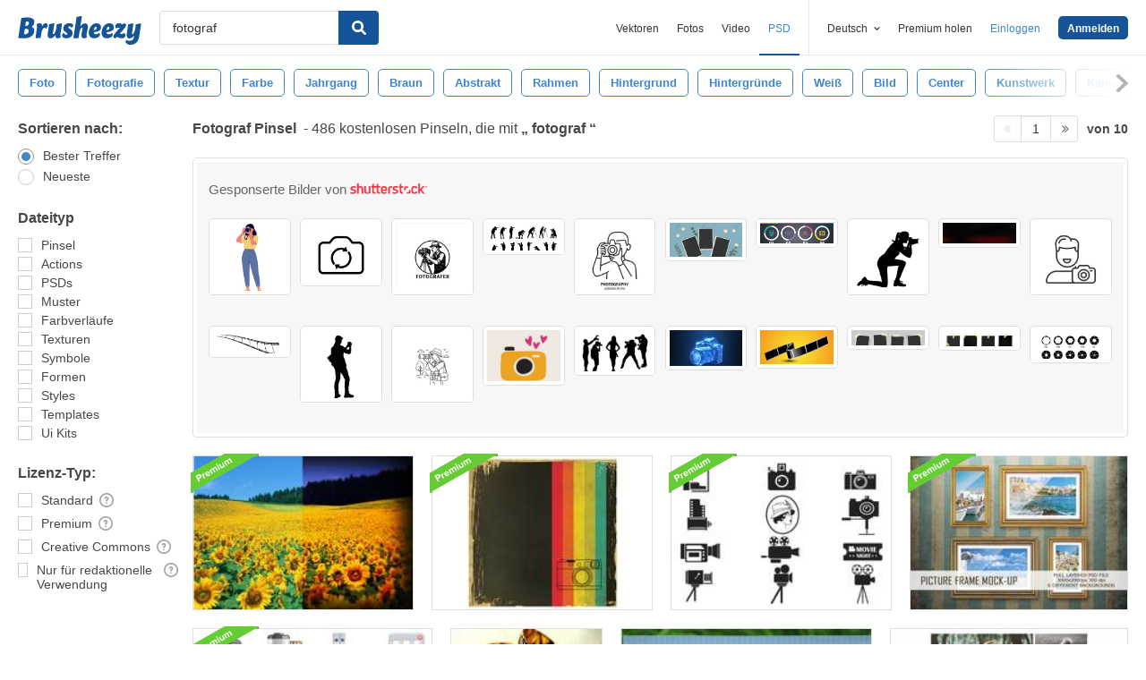

--- FILE ---
content_type: text/html; charset=utf-8
request_url: https://de.brusheezy.com/gratis/fotograf
body_size: 44691
content:
<!DOCTYPE html>
<!--[if lt IE 7]>      <html lang="de" xmlns:fb="http://developers.facebook.com/schema/" xmlns:og="http://opengraphprotocol.org/schema/" class="no-js lt-ie9 lt-ie8 lt-ie7"> <![endif]-->
<!--[if IE 7]>         <html lang="de" xmlns:fb="http://developers.facebook.com/schema/" xmlns:og="http://opengraphprotocol.org/schema/" class="no-js lt-ie9 lt-ie8"> <![endif]-->
<!--[if IE 8]>         <html lang="de" xmlns:fb="http://developers.facebook.com/schema/" xmlns:og="http://opengraphprotocol.org/schema/" class="no-js lt-ie9"> <![endif]-->
<!--[if IE 9]>         <html lang="de" xmlns:fb="http://developers.facebook.com/schema/" xmlns:og="http://opengraphprotocol.org/schema/" class="no-js ie9"> <![endif]-->
<!--[if gt IE 9]><!--> <html lang="de" xmlns:fb="http://developers.facebook.com/schema/" xmlns:og="http://opengraphprotocol.org/schema/" class="no-js"> <!--<![endif]-->
  <head>
	  <script type="text/javascript">window.country_code = "US";window.remote_ip_address = '18.220.79.8'</script>
              <!-- skipping hreflang -->

    
    <link rel="dns-prefetch" href="//static.brusheezy.com">
    <meta charset="utf-8">
    <meta http-equiv="X-UA-Compatible" content="IE=edge,chrome=1">
<script>window.NREUM||(NREUM={});NREUM.info={"beacon":"bam.nr-data.net","errorBeacon":"bam.nr-data.net","licenseKey":"NRJS-e38a0a5d9f3d7a161d2","applicationID":"682498450","transactionName":"J1kMFkBaWF9cREoRVwVEAQpXRhtAUVkS","queueTime":0,"applicationTime":407,"agent":""}</script>
<script>(window.NREUM||(NREUM={})).init={ajax:{deny_list:["bam.nr-data.net"]},feature_flags:["soft_nav"]};(window.NREUM||(NREUM={})).loader_config={licenseKey:"NRJS-e38a0a5d9f3d7a161d2",applicationID:"682498450",browserID:"682498528"};;/*! For license information please see nr-loader-rum-1.306.0.min.js.LICENSE.txt */
(()=>{var e,t,r={122:(e,t,r)=>{"use strict";r.d(t,{a:()=>i});var n=r(944);function i(e,t){try{if(!e||"object"!=typeof e)return(0,n.R)(3);if(!t||"object"!=typeof t)return(0,n.R)(4);const r=Object.create(Object.getPrototypeOf(t),Object.getOwnPropertyDescriptors(t)),a=0===Object.keys(r).length?e:r;for(let o in a)if(void 0!==e[o])try{if(null===e[o]){r[o]=null;continue}Array.isArray(e[o])&&Array.isArray(t[o])?r[o]=Array.from(new Set([...e[o],...t[o]])):"object"==typeof e[o]&&"object"==typeof t[o]?r[o]=i(e[o],t[o]):r[o]=e[o]}catch(e){r[o]||(0,n.R)(1,e)}return r}catch(e){(0,n.R)(2,e)}}},154:(e,t,r)=>{"use strict";r.d(t,{OF:()=>c,RI:()=>i,WN:()=>u,bv:()=>a,eN:()=>l,gm:()=>o,mw:()=>s,sb:()=>d});var n=r(863);const i="undefined"!=typeof window&&!!window.document,a="undefined"!=typeof WorkerGlobalScope&&("undefined"!=typeof self&&self instanceof WorkerGlobalScope&&self.navigator instanceof WorkerNavigator||"undefined"!=typeof globalThis&&globalThis instanceof WorkerGlobalScope&&globalThis.navigator instanceof WorkerNavigator),o=i?window:"undefined"!=typeof WorkerGlobalScope&&("undefined"!=typeof self&&self instanceof WorkerGlobalScope&&self||"undefined"!=typeof globalThis&&globalThis instanceof WorkerGlobalScope&&globalThis),s=Boolean("hidden"===o?.document?.visibilityState),c=/iPad|iPhone|iPod/.test(o.navigator?.userAgent),d=c&&"undefined"==typeof SharedWorker,u=((()=>{const e=o.navigator?.userAgent?.match(/Firefox[/\s](\d+\.\d+)/);Array.isArray(e)&&e.length>=2&&e[1]})(),Date.now()-(0,n.t)()),l=()=>"undefined"!=typeof PerformanceNavigationTiming&&o?.performance?.getEntriesByType("navigation")?.[0]?.responseStart},163:(e,t,r)=>{"use strict";r.d(t,{j:()=>E});var n=r(384),i=r(741);var a=r(555);r(860).K7.genericEvents;const o="experimental.resources",s="register",c=e=>{if(!e||"string"!=typeof e)return!1;try{document.createDocumentFragment().querySelector(e)}catch{return!1}return!0};var d=r(614),u=r(944),l=r(122);const f="[data-nr-mask]",g=e=>(0,l.a)(e,(()=>{const e={feature_flags:[],experimental:{allow_registered_children:!1,resources:!1},mask_selector:"*",block_selector:"[data-nr-block]",mask_input_options:{color:!1,date:!1,"datetime-local":!1,email:!1,month:!1,number:!1,range:!1,search:!1,tel:!1,text:!1,time:!1,url:!1,week:!1,textarea:!1,select:!1,password:!0}};return{ajax:{deny_list:void 0,block_internal:!0,enabled:!0,autoStart:!0},api:{get allow_registered_children(){return e.feature_flags.includes(s)||e.experimental.allow_registered_children},set allow_registered_children(t){e.experimental.allow_registered_children=t},duplicate_registered_data:!1},browser_consent_mode:{enabled:!1},distributed_tracing:{enabled:void 0,exclude_newrelic_header:void 0,cors_use_newrelic_header:void 0,cors_use_tracecontext_headers:void 0,allowed_origins:void 0},get feature_flags(){return e.feature_flags},set feature_flags(t){e.feature_flags=t},generic_events:{enabled:!0,autoStart:!0},harvest:{interval:30},jserrors:{enabled:!0,autoStart:!0},logging:{enabled:!0,autoStart:!0},metrics:{enabled:!0,autoStart:!0},obfuscate:void 0,page_action:{enabled:!0},page_view_event:{enabled:!0,autoStart:!0},page_view_timing:{enabled:!0,autoStart:!0},performance:{capture_marks:!1,capture_measures:!1,capture_detail:!0,resources:{get enabled(){return e.feature_flags.includes(o)||e.experimental.resources},set enabled(t){e.experimental.resources=t},asset_types:[],first_party_domains:[],ignore_newrelic:!0}},privacy:{cookies_enabled:!0},proxy:{assets:void 0,beacon:void 0},session:{expiresMs:d.wk,inactiveMs:d.BB},session_replay:{autoStart:!0,enabled:!1,preload:!1,sampling_rate:10,error_sampling_rate:100,collect_fonts:!1,inline_images:!1,fix_stylesheets:!0,mask_all_inputs:!0,get mask_text_selector(){return e.mask_selector},set mask_text_selector(t){c(t)?e.mask_selector="".concat(t,",").concat(f):""===t||null===t?e.mask_selector=f:(0,u.R)(5,t)},get block_class(){return"nr-block"},get ignore_class(){return"nr-ignore"},get mask_text_class(){return"nr-mask"},get block_selector(){return e.block_selector},set block_selector(t){c(t)?e.block_selector+=",".concat(t):""!==t&&(0,u.R)(6,t)},get mask_input_options(){return e.mask_input_options},set mask_input_options(t){t&&"object"==typeof t?e.mask_input_options={...t,password:!0}:(0,u.R)(7,t)}},session_trace:{enabled:!0,autoStart:!0},soft_navigations:{enabled:!0,autoStart:!0},spa:{enabled:!0,autoStart:!0},ssl:void 0,user_actions:{enabled:!0,elementAttributes:["id","className","tagName","type"]}}})());var p=r(154),m=r(324);let h=0;const v={buildEnv:m.F3,distMethod:m.Xs,version:m.xv,originTime:p.WN},b={consented:!1},y={appMetadata:{},get consented(){return this.session?.state?.consent||b.consented},set consented(e){b.consented=e},customTransaction:void 0,denyList:void 0,disabled:!1,harvester:void 0,isolatedBacklog:!1,isRecording:!1,loaderType:void 0,maxBytes:3e4,obfuscator:void 0,onerror:void 0,ptid:void 0,releaseIds:{},session:void 0,timeKeeper:void 0,registeredEntities:[],jsAttributesMetadata:{bytes:0},get harvestCount(){return++h}},_=e=>{const t=(0,l.a)(e,y),r=Object.keys(v).reduce((e,t)=>(e[t]={value:v[t],writable:!1,configurable:!0,enumerable:!0},e),{});return Object.defineProperties(t,r)};var w=r(701);const x=e=>{const t=e.startsWith("http");e+="/",r.p=t?e:"https://"+e};var S=r(836),k=r(241);const R={accountID:void 0,trustKey:void 0,agentID:void 0,licenseKey:void 0,applicationID:void 0,xpid:void 0},A=e=>(0,l.a)(e,R),T=new Set;function E(e,t={},r,o){let{init:s,info:c,loader_config:d,runtime:u={},exposed:l=!0}=t;if(!c){const e=(0,n.pV)();s=e.init,c=e.info,d=e.loader_config}e.init=g(s||{}),e.loader_config=A(d||{}),c.jsAttributes??={},p.bv&&(c.jsAttributes.isWorker=!0),e.info=(0,a.D)(c);const f=e.init,m=[c.beacon,c.errorBeacon];T.has(e.agentIdentifier)||(f.proxy.assets&&(x(f.proxy.assets),m.push(f.proxy.assets)),f.proxy.beacon&&m.push(f.proxy.beacon),e.beacons=[...m],function(e){const t=(0,n.pV)();Object.getOwnPropertyNames(i.W.prototype).forEach(r=>{const n=i.W.prototype[r];if("function"!=typeof n||"constructor"===n)return;let a=t[r];e[r]&&!1!==e.exposed&&"micro-agent"!==e.runtime?.loaderType&&(t[r]=(...t)=>{const n=e[r](...t);return a?a(...t):n})})}(e),(0,n.US)("activatedFeatures",w.B),e.runSoftNavOverSpa&&=!0===f.soft_navigations.enabled&&f.feature_flags.includes("soft_nav")),u.denyList=[...f.ajax.deny_list||[],...f.ajax.block_internal?m:[]],u.ptid=e.agentIdentifier,u.loaderType=r,e.runtime=_(u),T.has(e.agentIdentifier)||(e.ee=S.ee.get(e.agentIdentifier),e.exposed=l,(0,k.W)({agentIdentifier:e.agentIdentifier,drained:!!w.B?.[e.agentIdentifier],type:"lifecycle",name:"initialize",feature:void 0,data:e.config})),T.add(e.agentIdentifier)}},234:(e,t,r)=>{"use strict";r.d(t,{W:()=>a});var n=r(836),i=r(687);class a{constructor(e,t){this.agentIdentifier=e,this.ee=n.ee.get(e),this.featureName=t,this.blocked=!1}deregisterDrain(){(0,i.x3)(this.agentIdentifier,this.featureName)}}},241:(e,t,r)=>{"use strict";r.d(t,{W:()=>a});var n=r(154);const i="newrelic";function a(e={}){try{n.gm.dispatchEvent(new CustomEvent(i,{detail:e}))}catch(e){}}},261:(e,t,r)=>{"use strict";r.d(t,{$9:()=>d,BL:()=>s,CH:()=>g,Dl:()=>_,Fw:()=>y,PA:()=>h,Pl:()=>n,Pv:()=>k,Tb:()=>l,U2:()=>a,V1:()=>S,Wb:()=>x,bt:()=>b,cD:()=>v,d3:()=>w,dT:()=>c,eY:()=>p,fF:()=>f,hG:()=>i,k6:()=>o,nb:()=>m,o5:()=>u});const n="api-",i="addPageAction",a="addToTrace",o="addRelease",s="finished",c="interaction",d="log",u="noticeError",l="pauseReplay",f="recordCustomEvent",g="recordReplay",p="register",m="setApplicationVersion",h="setCurrentRouteName",v="setCustomAttribute",b="setErrorHandler",y="setPageViewName",_="setUserId",w="start",x="wrapLogger",S="measure",k="consent"},289:(e,t,r)=>{"use strict";r.d(t,{GG:()=>o,Qr:()=>c,sB:()=>s});var n=r(878),i=r(389);function a(){return"undefined"==typeof document||"complete"===document.readyState}function o(e,t){if(a())return e();const r=(0,i.J)(e),o=setInterval(()=>{a()&&(clearInterval(o),r())},500);(0,n.sp)("load",r,t)}function s(e){if(a())return e();(0,n.DD)("DOMContentLoaded",e)}function c(e){if(a())return e();(0,n.sp)("popstate",e)}},324:(e,t,r)=>{"use strict";r.d(t,{F3:()=>i,Xs:()=>a,xv:()=>n});const n="1.306.0",i="PROD",a="CDN"},374:(e,t,r)=>{r.nc=(()=>{try{return document?.currentScript?.nonce}catch(e){}return""})()},384:(e,t,r)=>{"use strict";r.d(t,{NT:()=>o,US:()=>u,Zm:()=>s,bQ:()=>d,dV:()=>c,pV:()=>l});var n=r(154),i=r(863),a=r(910);const o={beacon:"bam.nr-data.net",errorBeacon:"bam.nr-data.net"};function s(){return n.gm.NREUM||(n.gm.NREUM={}),void 0===n.gm.newrelic&&(n.gm.newrelic=n.gm.NREUM),n.gm.NREUM}function c(){let e=s();return e.o||(e.o={ST:n.gm.setTimeout,SI:n.gm.setImmediate||n.gm.setInterval,CT:n.gm.clearTimeout,XHR:n.gm.XMLHttpRequest,REQ:n.gm.Request,EV:n.gm.Event,PR:n.gm.Promise,MO:n.gm.MutationObserver,FETCH:n.gm.fetch,WS:n.gm.WebSocket},(0,a.i)(...Object.values(e.o))),e}function d(e,t){let r=s();r.initializedAgents??={},t.initializedAt={ms:(0,i.t)(),date:new Date},r.initializedAgents[e]=t}function u(e,t){s()[e]=t}function l(){return function(){let e=s();const t=e.info||{};e.info={beacon:o.beacon,errorBeacon:o.errorBeacon,...t}}(),function(){let e=s();const t=e.init||{};e.init={...t}}(),c(),function(){let e=s();const t=e.loader_config||{};e.loader_config={...t}}(),s()}},389:(e,t,r)=>{"use strict";function n(e,t=500,r={}){const n=r?.leading||!1;let i;return(...r)=>{n&&void 0===i&&(e.apply(this,r),i=setTimeout(()=>{i=clearTimeout(i)},t)),n||(clearTimeout(i),i=setTimeout(()=>{e.apply(this,r)},t))}}function i(e){let t=!1;return(...r)=>{t||(t=!0,e.apply(this,r))}}r.d(t,{J:()=>i,s:()=>n})},555:(e,t,r)=>{"use strict";r.d(t,{D:()=>s,f:()=>o});var n=r(384),i=r(122);const a={beacon:n.NT.beacon,errorBeacon:n.NT.errorBeacon,licenseKey:void 0,applicationID:void 0,sa:void 0,queueTime:void 0,applicationTime:void 0,ttGuid:void 0,user:void 0,account:void 0,product:void 0,extra:void 0,jsAttributes:{},userAttributes:void 0,atts:void 0,transactionName:void 0,tNamePlain:void 0};function o(e){try{return!!e.licenseKey&&!!e.errorBeacon&&!!e.applicationID}catch(e){return!1}}const s=e=>(0,i.a)(e,a)},566:(e,t,r)=>{"use strict";r.d(t,{LA:()=>s,bz:()=>o});var n=r(154);const i="xxxxxxxx-xxxx-4xxx-yxxx-xxxxxxxxxxxx";function a(e,t){return e?15&e[t]:16*Math.random()|0}function o(){const e=n.gm?.crypto||n.gm?.msCrypto;let t,r=0;return e&&e.getRandomValues&&(t=e.getRandomValues(new Uint8Array(30))),i.split("").map(e=>"x"===e?a(t,r++).toString(16):"y"===e?(3&a()|8).toString(16):e).join("")}function s(e){const t=n.gm?.crypto||n.gm?.msCrypto;let r,i=0;t&&t.getRandomValues&&(r=t.getRandomValues(new Uint8Array(e)));const o=[];for(var s=0;s<e;s++)o.push(a(r,i++).toString(16));return o.join("")}},606:(e,t,r)=>{"use strict";r.d(t,{i:()=>a});var n=r(908);a.on=o;var i=a.handlers={};function a(e,t,r,a){o(a||n.d,i,e,t,r)}function o(e,t,r,i,a){a||(a="feature"),e||(e=n.d);var o=t[a]=t[a]||{};(o[r]=o[r]||[]).push([e,i])}},607:(e,t,r)=>{"use strict";r.d(t,{W:()=>n});const n=(0,r(566).bz)()},614:(e,t,r)=>{"use strict";r.d(t,{BB:()=>o,H3:()=>n,g:()=>d,iL:()=>c,tS:()=>s,uh:()=>i,wk:()=>a});const n="NRBA",i="SESSION",a=144e5,o=18e5,s={STARTED:"session-started",PAUSE:"session-pause",RESET:"session-reset",RESUME:"session-resume",UPDATE:"session-update"},c={SAME_TAB:"same-tab",CROSS_TAB:"cross-tab"},d={OFF:0,FULL:1,ERROR:2}},630:(e,t,r)=>{"use strict";r.d(t,{T:()=>n});const n=r(860).K7.pageViewEvent},646:(e,t,r)=>{"use strict";r.d(t,{y:()=>n});class n{constructor(e){this.contextId=e}}},687:(e,t,r)=>{"use strict";r.d(t,{Ak:()=>d,Ze:()=>f,x3:()=>u});var n=r(241),i=r(836),a=r(606),o=r(860),s=r(646);const c={};function d(e,t){const r={staged:!1,priority:o.P3[t]||0};l(e),c[e].get(t)||c[e].set(t,r)}function u(e,t){e&&c[e]&&(c[e].get(t)&&c[e].delete(t),p(e,t,!1),c[e].size&&g(e))}function l(e){if(!e)throw new Error("agentIdentifier required");c[e]||(c[e]=new Map)}function f(e="",t="feature",r=!1){if(l(e),!e||!c[e].get(t)||r)return p(e,t);c[e].get(t).staged=!0,g(e)}function g(e){const t=Array.from(c[e]);t.every(([e,t])=>t.staged)&&(t.sort((e,t)=>e[1].priority-t[1].priority),t.forEach(([t])=>{c[e].delete(t),p(e,t)}))}function p(e,t,r=!0){const o=e?i.ee.get(e):i.ee,c=a.i.handlers;if(!o.aborted&&o.backlog&&c){if((0,n.W)({agentIdentifier:e,type:"lifecycle",name:"drain",feature:t}),r){const e=o.backlog[t],r=c[t];if(r){for(let t=0;e&&t<e.length;++t)m(e[t],r);Object.entries(r).forEach(([e,t])=>{Object.values(t||{}).forEach(t=>{t[0]?.on&&t[0]?.context()instanceof s.y&&t[0].on(e,t[1])})})}}o.isolatedBacklog||delete c[t],o.backlog[t]=null,o.emit("drain-"+t,[])}}function m(e,t){var r=e[1];Object.values(t[r]||{}).forEach(t=>{var r=e[0];if(t[0]===r){var n=t[1],i=e[3],a=e[2];n.apply(i,a)}})}},699:(e,t,r)=>{"use strict";r.d(t,{It:()=>a,KC:()=>s,No:()=>i,qh:()=>o});var n=r(860);const i=16e3,a=1e6,o="SESSION_ERROR",s={[n.K7.logging]:!0,[n.K7.genericEvents]:!1,[n.K7.jserrors]:!1,[n.K7.ajax]:!1}},701:(e,t,r)=>{"use strict";r.d(t,{B:()=>a,t:()=>o});var n=r(241);const i=new Set,a={};function o(e,t){const r=t.agentIdentifier;a[r]??={},e&&"object"==typeof e&&(i.has(r)||(t.ee.emit("rumresp",[e]),a[r]=e,i.add(r),(0,n.W)({agentIdentifier:r,loaded:!0,drained:!0,type:"lifecycle",name:"load",feature:void 0,data:e})))}},741:(e,t,r)=>{"use strict";r.d(t,{W:()=>a});var n=r(944),i=r(261);class a{#e(e,...t){if(this[e]!==a.prototype[e])return this[e](...t);(0,n.R)(35,e)}addPageAction(e,t){return this.#e(i.hG,e,t)}register(e){return this.#e(i.eY,e)}recordCustomEvent(e,t){return this.#e(i.fF,e,t)}setPageViewName(e,t){return this.#e(i.Fw,e,t)}setCustomAttribute(e,t,r){return this.#e(i.cD,e,t,r)}noticeError(e,t){return this.#e(i.o5,e,t)}setUserId(e){return this.#e(i.Dl,e)}setApplicationVersion(e){return this.#e(i.nb,e)}setErrorHandler(e){return this.#e(i.bt,e)}addRelease(e,t){return this.#e(i.k6,e,t)}log(e,t){return this.#e(i.$9,e,t)}start(){return this.#e(i.d3)}finished(e){return this.#e(i.BL,e)}recordReplay(){return this.#e(i.CH)}pauseReplay(){return this.#e(i.Tb)}addToTrace(e){return this.#e(i.U2,e)}setCurrentRouteName(e){return this.#e(i.PA,e)}interaction(e){return this.#e(i.dT,e)}wrapLogger(e,t,r){return this.#e(i.Wb,e,t,r)}measure(e,t){return this.#e(i.V1,e,t)}consent(e){return this.#e(i.Pv,e)}}},782:(e,t,r)=>{"use strict";r.d(t,{T:()=>n});const n=r(860).K7.pageViewTiming},836:(e,t,r)=>{"use strict";r.d(t,{P:()=>s,ee:()=>c});var n=r(384),i=r(990),a=r(646),o=r(607);const s="nr@context:".concat(o.W),c=function e(t,r){var n={},o={},u={},l=!1;try{l=16===r.length&&d.initializedAgents?.[r]?.runtime.isolatedBacklog}catch(e){}var f={on:p,addEventListener:p,removeEventListener:function(e,t){var r=n[e];if(!r)return;for(var i=0;i<r.length;i++)r[i]===t&&r.splice(i,1)},emit:function(e,r,n,i,a){!1!==a&&(a=!0);if(c.aborted&&!i)return;t&&a&&t.emit(e,r,n);var s=g(n);m(e).forEach(e=>{e.apply(s,r)});var d=v()[o[e]];d&&d.push([f,e,r,s]);return s},get:h,listeners:m,context:g,buffer:function(e,t){const r=v();if(t=t||"feature",f.aborted)return;Object.entries(e||{}).forEach(([e,n])=>{o[n]=t,t in r||(r[t]=[])})},abort:function(){f._aborted=!0,Object.keys(f.backlog).forEach(e=>{delete f.backlog[e]})},isBuffering:function(e){return!!v()[o[e]]},debugId:r,backlog:l?{}:t&&"object"==typeof t.backlog?t.backlog:{},isolatedBacklog:l};return Object.defineProperty(f,"aborted",{get:()=>{let e=f._aborted||!1;return e||(t&&(e=t.aborted),e)}}),f;function g(e){return e&&e instanceof a.y?e:e?(0,i.I)(e,s,()=>new a.y(s)):new a.y(s)}function p(e,t){n[e]=m(e).concat(t)}function m(e){return n[e]||[]}function h(t){return u[t]=u[t]||e(f,t)}function v(){return f.backlog}}(void 0,"globalEE"),d=(0,n.Zm)();d.ee||(d.ee=c)},843:(e,t,r)=>{"use strict";r.d(t,{G:()=>a,u:()=>i});var n=r(878);function i(e,t=!1,r,i){(0,n.DD)("visibilitychange",function(){if(t)return void("hidden"===document.visibilityState&&e());e(document.visibilityState)},r,i)}function a(e,t,r){(0,n.sp)("pagehide",e,t,r)}},860:(e,t,r)=>{"use strict";r.d(t,{$J:()=>u,K7:()=>c,P3:()=>d,XX:()=>i,Yy:()=>s,df:()=>a,qY:()=>n,v4:()=>o});const n="events",i="jserrors",a="browser/blobs",o="rum",s="browser/logs",c={ajax:"ajax",genericEvents:"generic_events",jserrors:i,logging:"logging",metrics:"metrics",pageAction:"page_action",pageViewEvent:"page_view_event",pageViewTiming:"page_view_timing",sessionReplay:"session_replay",sessionTrace:"session_trace",softNav:"soft_navigations",spa:"spa"},d={[c.pageViewEvent]:1,[c.pageViewTiming]:2,[c.metrics]:3,[c.jserrors]:4,[c.spa]:5,[c.ajax]:6,[c.sessionTrace]:7,[c.softNav]:8,[c.sessionReplay]:9,[c.logging]:10,[c.genericEvents]:11},u={[c.pageViewEvent]:o,[c.pageViewTiming]:n,[c.ajax]:n,[c.spa]:n,[c.softNav]:n,[c.metrics]:i,[c.jserrors]:i,[c.sessionTrace]:a,[c.sessionReplay]:a,[c.logging]:s,[c.genericEvents]:"ins"}},863:(e,t,r)=>{"use strict";function n(){return Math.floor(performance.now())}r.d(t,{t:()=>n})},878:(e,t,r)=>{"use strict";function n(e,t){return{capture:e,passive:!1,signal:t}}function i(e,t,r=!1,i){window.addEventListener(e,t,n(r,i))}function a(e,t,r=!1,i){document.addEventListener(e,t,n(r,i))}r.d(t,{DD:()=>a,jT:()=>n,sp:()=>i})},908:(e,t,r)=>{"use strict";r.d(t,{d:()=>n,p:()=>i});var n=r(836).ee.get("handle");function i(e,t,r,i,a){a?(a.buffer([e],i),a.emit(e,t,r)):(n.buffer([e],i),n.emit(e,t,r))}},910:(e,t,r)=>{"use strict";r.d(t,{i:()=>a});var n=r(944);const i=new Map;function a(...e){return e.every(e=>{if(i.has(e))return i.get(e);const t="function"==typeof e?e.toString():"",r=t.includes("[native code]"),a=t.includes("nrWrapper");return r||a||(0,n.R)(64,e?.name||t),i.set(e,r),r})}},944:(e,t,r)=>{"use strict";r.d(t,{R:()=>i});var n=r(241);function i(e,t){"function"==typeof console.debug&&(console.debug("New Relic Warning: https://github.com/newrelic/newrelic-browser-agent/blob/main/docs/warning-codes.md#".concat(e),t),(0,n.W)({agentIdentifier:null,drained:null,type:"data",name:"warn",feature:"warn",data:{code:e,secondary:t}}))}},969:(e,t,r)=>{"use strict";r.d(t,{TZ:()=>n,XG:()=>s,rs:()=>i,xV:()=>o,z_:()=>a});const n=r(860).K7.metrics,i="sm",a="cm",o="storeSupportabilityMetrics",s="storeEventMetrics"},990:(e,t,r)=>{"use strict";r.d(t,{I:()=>i});var n=Object.prototype.hasOwnProperty;function i(e,t,r){if(n.call(e,t))return e[t];var i=r();if(Object.defineProperty&&Object.keys)try{return Object.defineProperty(e,t,{value:i,writable:!0,enumerable:!1}),i}catch(e){}return e[t]=i,i}}},n={};function i(e){var t=n[e];if(void 0!==t)return t.exports;var a=n[e]={exports:{}};return r[e](a,a.exports,i),a.exports}i.m=r,i.d=(e,t)=>{for(var r in t)i.o(t,r)&&!i.o(e,r)&&Object.defineProperty(e,r,{enumerable:!0,get:t[r]})},i.f={},i.e=e=>Promise.all(Object.keys(i.f).reduce((t,r)=>(i.f[r](e,t),t),[])),i.u=e=>"nr-rum-1.306.0.min.js",i.o=(e,t)=>Object.prototype.hasOwnProperty.call(e,t),e={},t="NRBA-1.306.0.PROD:",i.l=(r,n,a,o)=>{if(e[r])e[r].push(n);else{var s,c;if(void 0!==a)for(var d=document.getElementsByTagName("script"),u=0;u<d.length;u++){var l=d[u];if(l.getAttribute("src")==r||l.getAttribute("data-webpack")==t+a){s=l;break}}if(!s){c=!0;var f={296:"sha512-XHJAyYwsxAD4jnOFenBf2aq49/pv28jKOJKs7YGQhagYYI2Zk8nHflZPdd7WiilkmEkgIZQEFX4f1AJMoyzKwA=="};(s=document.createElement("script")).charset="utf-8",i.nc&&s.setAttribute("nonce",i.nc),s.setAttribute("data-webpack",t+a),s.src=r,0!==s.src.indexOf(window.location.origin+"/")&&(s.crossOrigin="anonymous"),f[o]&&(s.integrity=f[o])}e[r]=[n];var g=(t,n)=>{s.onerror=s.onload=null,clearTimeout(p);var i=e[r];if(delete e[r],s.parentNode&&s.parentNode.removeChild(s),i&&i.forEach(e=>e(n)),t)return t(n)},p=setTimeout(g.bind(null,void 0,{type:"timeout",target:s}),12e4);s.onerror=g.bind(null,s.onerror),s.onload=g.bind(null,s.onload),c&&document.head.appendChild(s)}},i.r=e=>{"undefined"!=typeof Symbol&&Symbol.toStringTag&&Object.defineProperty(e,Symbol.toStringTag,{value:"Module"}),Object.defineProperty(e,"__esModule",{value:!0})},i.p="https://js-agent.newrelic.com/",(()=>{var e={374:0,840:0};i.f.j=(t,r)=>{var n=i.o(e,t)?e[t]:void 0;if(0!==n)if(n)r.push(n[2]);else{var a=new Promise((r,i)=>n=e[t]=[r,i]);r.push(n[2]=a);var o=i.p+i.u(t),s=new Error;i.l(o,r=>{if(i.o(e,t)&&(0!==(n=e[t])&&(e[t]=void 0),n)){var a=r&&("load"===r.type?"missing":r.type),o=r&&r.target&&r.target.src;s.message="Loading chunk "+t+" failed: ("+a+": "+o+")",s.name="ChunkLoadError",s.type=a,s.request=o,n[1](s)}},"chunk-"+t,t)}};var t=(t,r)=>{var n,a,[o,s,c]=r,d=0;if(o.some(t=>0!==e[t])){for(n in s)i.o(s,n)&&(i.m[n]=s[n]);if(c)c(i)}for(t&&t(r);d<o.length;d++)a=o[d],i.o(e,a)&&e[a]&&e[a][0](),e[a]=0},r=self["webpackChunk:NRBA-1.306.0.PROD"]=self["webpackChunk:NRBA-1.306.0.PROD"]||[];r.forEach(t.bind(null,0)),r.push=t.bind(null,r.push.bind(r))})(),(()=>{"use strict";i(374);var e=i(566),t=i(741);class r extends t.W{agentIdentifier=(0,e.LA)(16)}var n=i(860);const a=Object.values(n.K7);var o=i(163);var s=i(908),c=i(863),d=i(261),u=i(241),l=i(944),f=i(701),g=i(969);function p(e,t,i,a){const o=a||i;!o||o[e]&&o[e]!==r.prototype[e]||(o[e]=function(){(0,s.p)(g.xV,["API/"+e+"/called"],void 0,n.K7.metrics,i.ee),(0,u.W)({agentIdentifier:i.agentIdentifier,drained:!!f.B?.[i.agentIdentifier],type:"data",name:"api",feature:d.Pl+e,data:{}});try{return t.apply(this,arguments)}catch(e){(0,l.R)(23,e)}})}function m(e,t,r,n,i){const a=e.info;null===r?delete a.jsAttributes[t]:a.jsAttributes[t]=r,(i||null===r)&&(0,s.p)(d.Pl+n,[(0,c.t)(),t,r],void 0,"session",e.ee)}var h=i(687),v=i(234),b=i(289),y=i(154),_=i(384);const w=e=>y.RI&&!0===e?.privacy.cookies_enabled;function x(e){return!!(0,_.dV)().o.MO&&w(e)&&!0===e?.session_trace.enabled}var S=i(389),k=i(699);class R extends v.W{constructor(e,t){super(e.agentIdentifier,t),this.agentRef=e,this.abortHandler=void 0,this.featAggregate=void 0,this.loadedSuccessfully=void 0,this.onAggregateImported=new Promise(e=>{this.loadedSuccessfully=e}),this.deferred=Promise.resolve(),!1===e.init[this.featureName].autoStart?this.deferred=new Promise((t,r)=>{this.ee.on("manual-start-all",(0,S.J)(()=>{(0,h.Ak)(e.agentIdentifier,this.featureName),t()}))}):(0,h.Ak)(e.agentIdentifier,t)}importAggregator(e,t,r={}){if(this.featAggregate)return;const n=async()=>{let n;await this.deferred;try{if(w(e.init)){const{setupAgentSession:t}=await i.e(296).then(i.bind(i,305));n=t(e)}}catch(e){(0,l.R)(20,e),this.ee.emit("internal-error",[e]),(0,s.p)(k.qh,[e],void 0,this.featureName,this.ee)}try{if(!this.#t(this.featureName,n,e.init))return(0,h.Ze)(this.agentIdentifier,this.featureName),void this.loadedSuccessfully(!1);const{Aggregate:i}=await t();this.featAggregate=new i(e,r),e.runtime.harvester.initializedAggregates.push(this.featAggregate),this.loadedSuccessfully(!0)}catch(e){(0,l.R)(34,e),this.abortHandler?.(),(0,h.Ze)(this.agentIdentifier,this.featureName,!0),this.loadedSuccessfully(!1),this.ee&&this.ee.abort()}};y.RI?(0,b.GG)(()=>n(),!0):n()}#t(e,t,r){if(this.blocked)return!1;switch(e){case n.K7.sessionReplay:return x(r)&&!!t;case n.K7.sessionTrace:return!!t;default:return!0}}}var A=i(630),T=i(614);class E extends R{static featureName=A.T;constructor(e){var t;super(e,A.T),this.setupInspectionEvents(e.agentIdentifier),t=e,p(d.Fw,function(e,r){"string"==typeof e&&("/"!==e.charAt(0)&&(e="/"+e),t.runtime.customTransaction=(r||"http://custom.transaction")+e,(0,s.p)(d.Pl+d.Fw,[(0,c.t)()],void 0,void 0,t.ee))},t),this.importAggregator(e,()=>i.e(296).then(i.bind(i,943)))}setupInspectionEvents(e){const t=(t,r)=>{t&&(0,u.W)({agentIdentifier:e,timeStamp:t.timeStamp,loaded:"complete"===t.target.readyState,type:"window",name:r,data:t.target.location+""})};(0,b.sB)(e=>{t(e,"DOMContentLoaded")}),(0,b.GG)(e=>{t(e,"load")}),(0,b.Qr)(e=>{t(e,"navigate")}),this.ee.on(T.tS.UPDATE,(t,r)=>{(0,u.W)({agentIdentifier:e,type:"lifecycle",name:"session",data:r})})}}var N=i(843),I=i(782);class j extends R{static featureName=I.T;constructor(e){super(e,I.T),y.RI&&((0,N.u)(()=>(0,s.p)("docHidden",[(0,c.t)()],void 0,I.T,this.ee),!0),(0,N.G)(()=>(0,s.p)("winPagehide",[(0,c.t)()],void 0,I.T,this.ee)),this.importAggregator(e,()=>i.e(296).then(i.bind(i,117))))}}class P extends R{static featureName=g.TZ;constructor(e){super(e,g.TZ),y.RI&&document.addEventListener("securitypolicyviolation",e=>{(0,s.p)(g.xV,["Generic/CSPViolation/Detected"],void 0,this.featureName,this.ee)}),this.importAggregator(e,()=>i.e(296).then(i.bind(i,623)))}}new class extends r{constructor(e){var t;(super(),y.gm)?(this.features={},(0,_.bQ)(this.agentIdentifier,this),this.desiredFeatures=new Set(e.features||[]),this.desiredFeatures.add(E),this.runSoftNavOverSpa=[...this.desiredFeatures].some(e=>e.featureName===n.K7.softNav),(0,o.j)(this,e,e.loaderType||"agent"),t=this,p(d.cD,function(e,r,n=!1){if("string"==typeof e){if(["string","number","boolean"].includes(typeof r)||null===r)return m(t,e,r,d.cD,n);(0,l.R)(40,typeof r)}else(0,l.R)(39,typeof e)},t),function(e){p(d.Dl,function(t){if("string"==typeof t||null===t)return m(e,"enduser.id",t,d.Dl,!0);(0,l.R)(41,typeof t)},e)}(this),function(e){p(d.nb,function(t){if("string"==typeof t||null===t)return m(e,"application.version",t,d.nb,!1);(0,l.R)(42,typeof t)},e)}(this),function(e){p(d.d3,function(){e.ee.emit("manual-start-all")},e)}(this),function(e){p(d.Pv,function(t=!0){if("boolean"==typeof t){if((0,s.p)(d.Pl+d.Pv,[t],void 0,"session",e.ee),e.runtime.consented=t,t){const t=e.features.page_view_event;t.onAggregateImported.then(e=>{const r=t.featAggregate;e&&!r.sentRum&&r.sendRum()})}}else(0,l.R)(65,typeof t)},e)}(this),this.run()):(0,l.R)(21)}get config(){return{info:this.info,init:this.init,loader_config:this.loader_config,runtime:this.runtime}}get api(){return this}run(){try{const e=function(e){const t={};return a.forEach(r=>{t[r]=!!e[r]?.enabled}),t}(this.init),t=[...this.desiredFeatures];t.sort((e,t)=>n.P3[e.featureName]-n.P3[t.featureName]),t.forEach(t=>{if(!e[t.featureName]&&t.featureName!==n.K7.pageViewEvent)return;if(this.runSoftNavOverSpa&&t.featureName===n.K7.spa)return;if(!this.runSoftNavOverSpa&&t.featureName===n.K7.softNav)return;const r=function(e){switch(e){case n.K7.ajax:return[n.K7.jserrors];case n.K7.sessionTrace:return[n.K7.ajax,n.K7.pageViewEvent];case n.K7.sessionReplay:return[n.K7.sessionTrace];case n.K7.pageViewTiming:return[n.K7.pageViewEvent];default:return[]}}(t.featureName).filter(e=>!(e in this.features));r.length>0&&(0,l.R)(36,{targetFeature:t.featureName,missingDependencies:r}),this.features[t.featureName]=new t(this)})}catch(e){(0,l.R)(22,e);for(const e in this.features)this.features[e].abortHandler?.();const t=(0,_.Zm)();delete t.initializedAgents[this.agentIdentifier]?.features,delete this.sharedAggregator;return t.ee.get(this.agentIdentifier).abort(),!1}}}({features:[E,j,P],loaderType:"lite"})})()})();</script>
    <meta name="viewport" content="width=device-width, initial-scale=1.0, minimum-scale=1.0" />
    <title>Fotograf Kostenlos Pinsel - (486 Free Downloads)</title>
<meta content="486 Das Beste Fotograf Kostenlos Pinsel Downloads von der Brusheezy Community. Fotograf Kostenlos Pinsel Lizenziert unter Creative Commons, Open Source und mehr!" name="description" />
<meta content="Brusheezy" property="og:site_name" />
<meta content="Fotograf Kostenlos Pinsel - (486 Free Downloads)" property="og:title" />
<meta content="https://de.brusheezy.com/gratis/fotograf" property="og:url" />
<meta content="de_DE" property="og:locale" />
<meta content="en_US" property="og:locale:alternate" />
<meta content="es_ES" property="og:locale:alternate" />
<meta content="fr_FR" property="og:locale:alternate" />
<meta content="nl_NL" property="og:locale:alternate" />
<meta content="pt_BR" property="og:locale:alternate" />
<meta content="sv_SE" property="og:locale:alternate" />
<meta content="https://static.brusheezy.com/system/resources/previews/000/017/338/original/the-photographer-photoshop-action-photoshop-actions.jpg" property="og:image" />
    <link href="/favicon.ico" rel="shortcut icon"></link><link href="/favicon.png" rel="icon" sizes="48x48" type="image/png"></link><link href="/apple-touch-icon-precomposed.png" rel="apple-touch-icon-precomposed"></link>
    <link href="https://maxcdn.bootstrapcdn.com/font-awesome/4.6.3/css/font-awesome.min.css" media="screen" rel="stylesheet" type="text/css" />
    <script src="https://static.brusheezy.com/assets/modernizr.custom.83825-93372fb200ead74f1d44254d993c5440.js" type="text/javascript"></script>
    <link href="https://static.brusheezy.com/assets/application-e6fc89b3e1f8c6290743690971644994.css" media="screen" rel="stylesheet" type="text/css" />
    <link href="https://static.brusheezy.com/assets/print-ac38768f09270df2214d2c500c647adc.css" media="print" rel="stylesheet" type="text/css" />
    <link href="https://feeds.feedburner.com/eezyinc/brusheezy-images" rel="alternate" title="RSS" type="application/rss+xml" />

          <link rel="canonical" href="https://de.brusheezy.com/gratis/fotograf">


    <meta content="authenticity_token" name="csrf-param" />
<meta content="RqsDQl270bgf6kvNE2oSfzpp+7DrgwmFtR7Br40198E=" name="csrf-token" />
    <!-- Begin TextBlock "HTML - Head" -->
<meta name="google-site-verification" content="pfGHD8M12iD8MZoiUsSycicUuSitnj2scI2cB_MvoYw" />
<meta name="google-site-verification" content="b4_frnI9j9l6Hs7d1QntimjvrZOtJ8x8ykl7RfeJS2Y" />
<meta name="tinfoil-site-verification" content="6d4a376b35cc11699dd86a787c7b5ae10b5c70f0" />
<meta name="msvalidate.01" content="9E7A3F56C01FB9B69FCDD1FBD287CAE4" />
<meta name="p:domain_verify" content="e95f03b955f8191de30e476f8527821e"/>
<meta property="fb:page_id" content="111431139680" />
<meta name="google" content="nositelinkssearchbox" />
<meta name="referrer" content="unsafe-url" />
<!--<script type="text/javascript" src="http://api.xeezy.com/api.min.js"></script>-->
<!--<script async src="//cdn-s2s.buysellads.net/pub/brusheezy.js" data-cfasync="false"></script>-->
<link href="https://plus.google.com/116840303500574370724" rel="publisher" />

<script>
  var iStockCoupon = { 
    // --- ADMIN CONIG----
    Code: 'EEZYOFF14', 
    Message: 'Hurry! Offer Expires 10/31/2013',
    // -------------------

    showPopup: function() {
      var win = window.open("", "istock-sale", "width=520,height=320");
      var wrap = win.document.createElement('div'); 
      wrap.setAttribute('class', 'sale-wrapper');
      
      var logo = win.document.createElement('img');
      logo.setAttribute('src', '//static.vecteezy.com/system/assets/asset_files/000/000/171/original/new-istock-logo.jpg');
      wrap.appendChild(logo);
      
      var code = win.document.createElement('div');
      code.setAttribute('class','code');
      code.appendChild(win.document.createTextNode(iStockCoupon.Code));
      wrap.appendChild(code);
      
      var expires = win.document.createElement('div');
      expires.setAttribute('class','expire');
      expires.appendChild(win.document.createTextNode(iStockCoupon.Message));
      wrap.appendChild(expires);
      
      var close = win.document.createElement('a');
      close.setAttribute('href', '#');
      close.appendChild(win.document.createTextNode('Close Window'));
      wrap.appendChild(close);
      
      var style = win.document.createElement('style');
      close.setAttribute('onclick', 'window.close()');
  
      style.appendChild(win.document.createTextNode("a{margin-top: 40px;display:block;font-size:12px;color:rgb(73,149,203);text-decoration:none;} .expire{margin-top:16px;color: rgb(81,81,81);font-size:24px;} .code{margin-top:20px;font-size:50px;font-weight:700;text-transform:uppercase;} img{margin-top:44px;} body{padding:0;margin:0;text-align:center;font-family:sans-serif;} .sale-wrapper{height:288px;border:16px solid #a1a1a1;}"));
      win.document.body.appendChild(style);
      win.document.body.appendChild(wrap);        
    },
  };

</script>
<script src="https://cdn.optimizely.com/js/168948327.js"></script>

<script>var AdminHideEezyPremiumPopup = false</script>
<!-- TradeDoubler site verification 2802548 -->



<!-- End TextBlock "HTML - Head" -->
      <link href="https://static.brusheezy.com/assets/splittests/new_search_ui-418ee10ba4943587578300e2dfed9bdf.css" media="screen" rel="stylesheet" type="text/css" />

  <script type="text/javascript">
    window.searchScope = 'External';
  </script>
    <link rel="next" href="https://de.brusheezy.com/gratis/fotograf?page=2" />


    <script type="application/ld+json">
      {
        "@context": "http://schema.org",
        "@type": "WebSite",
        "name": "brusheezy",
        "url": "https://www.brusheezy.com"
      }
   </script>

    <script type="application/ld+json">
      {
      "@context": "http://schema.org",
      "@type": "Organization",
      "url": "https://www.brusheezy.com",
      "logo": "https://static.brusheezy.com/assets/structured_data/brusheezy-logo-63a0370ba72197d03d41c8ee2a3fe30d.svg",
      "sameAs": [
        "https://www.facebook.com/brusheezy",
        "https://twitter.com/brusheezy",
        "https://pinterest.com/brusheezy/",
        "https://www.youtube.com/EezyInc",
        "https://instagram.com/eezy/",
        "https://www.snapchat.com/add/eezy",
        "https://google.com/+brusheezy"
      ]
     }
    </script>

    <script src="https://static.brusheezy.com/assets/sp-32e34cb9c56d3cd62718aba7a1338855.js" type="text/javascript"></script>
<script type="text/javascript">
  document.addEventListener('DOMContentLoaded', function() {
    snowplow('newTracker', 'sp', 'a.vecteezy.com', {
      appId: 'brusheezy_production',
      discoverRootDomain: true,
      eventMethod: 'beacon',
      cookieSameSite: 'Lax',
      context: {
        webPage: true,
        performanceTiming: true,
        gaCookies: true,
        geolocation: false
      }
    });
    snowplow('setUserIdFromCookie', 'rollout');
    snowplow('enableActivityTracking', {minimumVisitLength: 10, heartbeatDelay: 10});
    snowplow('enableLinkClickTracking');
    snowplow('trackPageView');
  });
</script>

  </head>

  <body class="proper-sticky-ads   full-width-search fullwidth has-sticky-header redesign-layout searches-show"
        data-site="brusheezy">
    
<link rel="preconnect" href="https://a.pub.network/" crossorigin />
<link rel="preconnect" href="https://b.pub.network/" crossorigin />
<link rel="preconnect" href="https://c.pub.network/" crossorigin />
<link rel="preconnect" href="https://d.pub.network/" crossorigin />
<link rel="preconnect" href="https://c.amazon-adsystem.com" crossorigin />
<link rel="preconnect" href="https://s.amazon-adsystem.com" crossorigin />
<link rel="preconnect" href="https://secure.quantserve.com/" crossorigin />
<link rel="preconnect" href="https://rules.quantcount.com/" crossorigin />
<link rel="preconnect" href="https://pixel.quantserve.com/" crossorigin />
<link rel="preconnect" href="https://btloader.com/" crossorigin />
<link rel="preconnect" href="https://api.btloader.com/" crossorigin />
<link rel="preconnect" href="https://confiant-integrations.global.ssl.fastly.net" crossorigin />
<link rel="stylesheet" href="https://a.pub.network/brusheezy-com/cls.css">
<script data-cfasync="false" type="text/javascript">
  var freestar = freestar || {};
  freestar.queue = freestar.queue || [];
  freestar.config = freestar.config || {};
  freestar.config.enabled_slots = [];
  freestar.initCallback = function () { (freestar.config.enabled_slots.length === 0) ? freestar.initCallbackCalled = false : freestar.newAdSlots(freestar.config.enabled_slots) }
</script>
<script src="https://a.pub.network/brusheezy-com/pubfig.min.js" data-cfasync="false" async></script>
<style>
.fs-sticky-footer {
  background: rgba(247, 247, 247, 0.9) !important;
}
</style>
<!-- Tag ID: brusheezy_1x1_bouncex -->
<div align="center" id="brusheezy_1x1_bouncex">
 <script data-cfasync="false" type="text/javascript">
  freestar.config.enabled_slots.push({ placementName: "brusheezy_1x1_bouncex", slotId: "brusheezy_1x1_bouncex" });
 </script>
</div>


      <script src="https://static.brusheezy.com/assets/partner-service-v3-b8d5668d95732f2d5a895618bbc192d0.js" type="text/javascript"></script>

<script type="text/javascript">
  window.partnerService = new window.PartnerService({
    baseUrl: 'https://p.sa7eer.com',
    site: 'brusheezy',
    contentType: "vector",
    locale: 'de',
    controllerName: 'searches',
    pageviewGuid: '2dd45bb3-474f-4283-802b-856802db91ba',
    sessionGuid: '8f8589a9-80a5-45e7-88c4-1504d40f4e20',
  });
</script>


    
      

    <div id="fb-root"></div>



      
<header class="ez-site-header ">
  <div class="max-inner is-logged-out">
    <div class='ez-site-header__logo'>
  <a href="https://de.brusheezy.com/" title="Brusheezy"><svg xmlns="http://www.w3.org/2000/svg" id="Layer_1" data-name="Layer 1" viewBox="0 0 248 57.8"><title>brusheezy-logo-color</title><path class="cls-1" d="M32.4,29.6c0,9.9-9.2,15.3-21.1,15.3-3.9,0-11-.6-11.3-.6L6.3,3.9A61.78,61.78,0,0,1,18,2.7c9.6,0,14.5,3,14.5,8.8a12.42,12.42,0,0,1-5.3,10.2A7.9,7.9,0,0,1,32.4,29.6Zm-11.3.1c0-2.8-1.7-3.9-4.6-3.9-1,0-2.1.1-3.2.2L11.7,36.6c.5,0,1,.1,1.5.1C18.4,36.7,21.1,34,21.1,29.7ZM15.6,10.9l-1.4,9h2.2c3.1,0,5.1-2.9,5.1-6,0-2.1-1.1-3.1-3.4-3.1A10.87,10.87,0,0,0,15.6,10.9Z" transform="translate(0 0)"></path><path class="cls-1" d="M55.3,14.4c2.6,0,4,1.6,4,4.4a8.49,8.49,0,0,1-3.6,6.8,3,3,0,0,0-2.7-2c-4.5,0-6.3,10.6-6.4,11.2L46,38.4l-.9,5.9c-3.1,0-6.9.3-8.1.3a4,4,0,0,1-2.2-1l.8-5.2,2-13,.1-.8c.8-5.4-.7-7.7-.7-7.7a9.11,9.11,0,0,1,6.1-2.5c3.4,0,5.2,2,5.3,6.3,1.2-3.1,3.2-6.3,6.9-6.3Z" transform="translate(0 0)"></path><path class="cls-1" d="M85.4,34.7c-.8,5.4.7,7.7.7,7.7A9.11,9.11,0,0,1,80,44.9c-3.5,0-5.3-2.2-5.3-6.7-2.4,3.7-5.6,6.7-9.7,6.7-4.4,0-6.4-3.7-5.3-11.2L61,25.6c.8-5,1-9,1-9,3.2-.6,7.3-2.1,8.8-2.1a4,4,0,0,1,2.2,1L71.4,25.7l-1.5,9.4c-.1.9,0,1.3.8,1.3,3.7,0,5.8-10.7,5.8-10.7.8-5,1-9,1-9,3.2-.6,7.3-2.1,8.8-2.1a4,4,0,0,1,2.2,1L86.9,25.8l-1.3,8.3Z" transform="translate(0 0)"></path><path class="cls-1" d="M103.3,14.4c4.5,0,7.8,1.6,7.8,4.5,0,3.2-3.9,4.5-3.9,4.5s-1.2-2.9-3.7-2.9a2,2,0,0,0-2.2,2,2.41,2.41,0,0,0,1.3,2.2l3.2,2a8.39,8.39,0,0,1,3.9,7.5c0,6.1-4.9,10.7-12.5,10.7-4.6,0-8.8-2-8.8-5.8,0-3.5,3.5-5.4,3.5-5.4S93.8,38,96.8,38A2,2,0,0,0,99,35.8a2.42,2.42,0,0,0-1.3-2.2l-3-1.9a7.74,7.74,0,0,1-3.8-7c.3-5.9,4.8-10.3,12.4-10.3Z" transform="translate(0 0)"></path><path class="cls-1" d="M138.1,34.8c-1.1,5.4.9,7.7.9,7.7a9.28,9.28,0,0,1-6.1,2.4c-4.3,0-6.3-3.2-5-10l.2-.9,1.8-9.6a.94.94,0,0,0-1-1.3c-3.6,0-5.7,10.9-5.7,11l-.7,4.5-.9,5.9c-3.1,0-6.9.3-8.1.3a4,4,0,0,1-2.2-1l.8-5.2,4.3-27.5c.8-5,1-9,1-9,3.2-.6,7.3-2.1,8.8-2.1a4,4,0,0,1,2.2,1l-3.1,19.9c2.4-3.5,5.5-6.3,9.5-6.3,4.4,0,6.8,3.8,5.3,11.2l-1.8,8.4Z" transform="translate(0 0)"></path><path class="cls-1" d="M167.1,22.9c0,4.4-2.4,7.3-8.4,8.5l-6.3,1.3c.5,2.8,2.2,4.1,5,4.1a8.32,8.32,0,0,0,5.8-2.7,3.74,3.74,0,0,1,1.8,3.1c0,3.7-5.5,7.6-11.9,7.6s-10.8-4.2-10.8-11.2c0-8.2,5.7-19.2,15.8-19.2,5.6,0,9,3.3,9,8.5Zm-10.6,4.2a2.63,2.63,0,0,0,1.7-2.8c0-1.2-.4-3-1.8-3-2.5,0-3.6,4.1-4,7.2Z" transform="translate(0 0)"></path><path class="cls-1" d="M192.9,22.9c0,4.4-2.4,7.3-8.4,8.5l-6.3,1.3c.5,2.8,2.2,4.1,5,4.1a8.32,8.32,0,0,0,5.8-2.7,3.74,3.74,0,0,1,1.8,3.1c0,3.7-5.5,7.6-11.9,7.6s-10.8-4.2-10.8-11.2c0-8.2,5.7-19.2,15.8-19.2,5.5,0,9,3.3,9,8.5Zm-10.7,4.2a2.63,2.63,0,0,0,1.7-2.8c0-1.2-.4-3-1.8-3-2.5,0-3.6,4.1-4,7.2Z" transform="translate(0 0)"></path><path class="cls-1" d="M213.9,33.8a7.72,7.72,0,0,1,2.2,5.4c0,4.5-3.7,5.7-6.9,5.7-4.1,0-7.1-2-10.2-3-.9,1-1.7,2-2.5,3,0,0-4.6-.1-4.6-3.3,0-3.9,6.4-10.5,13.3-18.1a19.88,19.88,0,0,0-2.2-.2c-3.9,0-5.4,2-5.4,2a8.19,8.19,0,0,1-1.8-5.4c.2-4.2,4.2-5.4,7.3-5.4,3.3,0,5.7,1.3,8.1,2.4l1.9-2.4s4.7.1,4.7,3.3c0,3.7-6.2,10.3-12.9,17.6a14.65,14.65,0,0,0,4,.7,6.22,6.22,0,0,0,5-2.3Z" transform="translate(0 0)"></path><path class="cls-1" d="M243.8,42.3c-1.7,10.3-8.6,15.5-17.4,15.5-5.6,0-9.8-3-9.8-6.4a3.85,3.85,0,0,1,1.9-3.3,8.58,8.58,0,0,0,5.7,1.8c3.5,0,8.3-1.5,9.1-6.9l.7-4.2c-2.4,3.5-5.5,6.3-9.5,6.3-4.4,0-6.4-3.7-5.3-11.2l1.3-8.1c.8-5,1-9,1-9,3.2-.6,7.3-2.1,8.8-2.1a4,4,0,0,1,2.2,1l-1.6,10.2-1.5,9.4c-.1.9,0,1.3.8,1.3,3.7,0,5.8-10.7,5.8-10.7.8-5,1-9,1-9,3.2-.6,7.3-2.1,8.8-2.1a4,4,0,0,1,2.2,1L246.4,26Z" transform="translate(0 0)"></path></svg>
</a>
</div>


      <nav class="ez-site-header__main-nav logged-out-nav">
    <ul class="ez-site-header__header-menu">
        <div class="ez-site-header__app-links-wrapper" data-target="ez-mobile-menu.appLinksWrapper">
          <li class="ez-site-header__menu-item ez-site-header__menu-item--app-link "
              data-target="ez-mobile-menu.appLink" >
            <a href="https://de.vecteezy.com" target="_blank">Vektoren</a>
          </li>

          <li class="ez-site-header__menu-item ez-site-header__menu-item--app-link "
              data-target="ez-mobile-menu.appLink" >
            <a href="https://de.vecteezy.com/fotos-kostenlos" target="_blank">Fotos</a>
          </li>

          <li class="ez-site-header__menu-item ez-site-header__menu-item--app-link"
              data-target="ez-mobile-menu.appLink" >
            <a href="https://de.videezy.com" target="_blank">Video</a>
          </li>

          <li class="ez-site-header__menu-item ez-site-header__menu-item--app-link active-menu-item"
              data-target="ez-mobile-menu.appLink" >
            <a href="https://de.brusheezy.com" target="_blank">PSD</a>
          </li>
        </div>

        <div class="ez-site-header__separator"></div>

        <li class="ez-site-header__locale_prompt ez-site-header__menu-item"
            data-action="toggle-language-switcher"
            data-switcher-target="ez-site-header__lang_selector">
          <span>
            Deutsch
            <!-- Generator: Adobe Illustrator 21.0.2, SVG Export Plug-In . SVG Version: 6.00 Build 0)  --><svg xmlns="http://www.w3.org/2000/svg" xmlns:xlink="http://www.w3.org/1999/xlink" version="1.1" id="Layer_1" x="0px" y="0px" viewBox="0 0 11.9 7.1" style="enable-background:new 0 0 11.9 7.1;" xml:space="preserve" class="ez-site-header__menu-arrow">
<polygon points="11.9,1.5 10.6,0 6,4.3 1.4,0 0,1.5 6,7.1 "></polygon>
</svg>

          </span>

          
<div id="ez-site-header__lang_selector" class="ez-language-switcher ez-tooltip ez-tooltip--arrow-top">
  <div class="ez-tooltip__arrow ez-tooltip__arrow--middle"></div>
  <div class="ez-tooltip__content">
    <ul>
        <li>
          <a href="https://www.brusheezy.com/free/fotograf" class="nested-locale-switcher-link en" data-locale="en" rel="nofollow">English</a>        </li>
        <li>
          <a href="https://es.brusheezy.com/libre/fotograf" class="nested-locale-switcher-link es" data-locale="es" rel="nofollow">Español</a>        </li>
        <li>
          <a href="https://pt.brusheezy.com/livre/fotograf" class="nested-locale-switcher-link pt" data-locale="pt" rel="nofollow">Português</a>        </li>
        <li>
          
            <span class="nested-locale-switcher-link de current">
              Deutsch
              <svg xmlns="http://www.w3.org/2000/svg" id="Layer_1" data-name="Layer 1" viewBox="0 0 11.93 9.39"><polygon points="11.93 1.76 10.17 0 4.3 5.87 1.76 3.32 0 5.09 4.3 9.39 11.93 1.76"></polygon></svg>

            </span>
        </li>
        <li>
          <a href="https://fr.brusheezy.com/libre/fotograf" class="nested-locale-switcher-link fr" data-locale="fr" rel="nofollow">Français</a>        </li>
        <li>
          <a href="https://nl.brusheezy.com/gratis/fotograf" class="nested-locale-switcher-link nl" data-locale="nl" rel="nofollow">Nederlands</a>        </li>
        <li>
          <a href="https://sv.brusheezy.com/gratis/fotograf" class="nested-locale-switcher-link sv" data-locale="sv" rel="nofollow">Svenska</a>        </li>
    </ul>
  </div>
</div>


        </li>

          <li class="ez-site-header__menu-item ez-site-header__menu-item--join-pro-link"
              data-target="ez-mobile-menu.joinProLink">
            <a href="/signups/join_premium">Premium holen</a>
          </li>

          <li class="ez-site-header__menu-item"
              data-target="ez-mobile-menu.logInBtn">
            <a href="/login" class="login-link" data-remote="true" onclick="track_header_login_click();">Einloggen</a>
          </li>

          <li class="ez-site-header__menu-item ez-site-header__menu-item--btn ez-site-header__menu-item--sign-up-btn"
              data-target="ez-mobile-menu.signUpBtn">
            <a href="/registrieren" class="ez-btn ez-btn--primary ez-btn--tiny ez-btn--sign-up" data-remote="true" onclick="track_header_join_eezy_click();">Anmelden</a>
          </li>


      

        <li class="ez-site-header__menu-item ez-site-header__mobile-menu">
          <button class="ez-site-header__mobile-menu-btn"
                  data-controller="ez-mobile-menu">
            <svg xmlns="http://www.w3.org/2000/svg" viewBox="0 0 20 14"><g id="Layer_2" data-name="Layer 2"><g id="Account_Pages_Mobile_Menu_Open" data-name="Account Pages Mobile Menu Open"><g id="Account_Pages_Mobile_Menu_Open-2" data-name="Account Pages Mobile Menu Open"><path class="cls-1" d="M0,0V2H20V0ZM0,8H20V6H0Zm0,6H20V12H0Z"></path></g></g></g></svg>

          </button>
        </li>
    </ul>

  </nav>

  <script src="https://static.brusheezy.com/assets/header_mobile_menu-bbe8319134d6d4bb7793c9fdffca257c.js" type="text/javascript"></script>


      <p% search_path = nil %>

<form accept-charset="UTF-8" action="/gratis" class="ez-search-form" data-action="new-search" data-adid="1636631" data-behavior="" data-trafcat="T1" method="post"><div style="margin:0;padding:0;display:inline"><input name="utf8" type="hidden" value="&#x2713;" /><input name="authenticity_token" type="hidden" value="RqsDQl270bgf6kvNE2oSfzpp+7DrgwmFtR7Br40198E=" /></div>
  <input id="from" name="from" type="hidden" value="mainsite" />
  <input id="in_se" name="in_se" type="hidden" value="true" />

  <div class="ez-input">
      <input class="ez-input__field ez-input__field--basic ez-input__field--text ez-search-form__input" id="search" name="search" placeholder="Suche" type="text" value="fotograf" />

    <button class="ez-search-form__submit" title="Suche" type="submit">
      <svg xmlns="http://www.w3.org/2000/svg" id="Layer_1" data-name="Layer 1" viewBox="0 0 14.39 14.39"><title>search</title><path d="M14,12.32,10.81,9.09a5.87,5.87,0,1,0-1.72,1.72L12.32,14A1.23,1.23,0,0,0,14,14,1.23,1.23,0,0,0,14,12.32ZM2.43,5.88A3.45,3.45,0,1,1,5.88,9.33,3.46,3.46,0,0,1,2.43,5.88Z"></path></svg>

</button>  </div>
</form>

  </div><!-- .max-inner -->

    
    <!-- Search Tags -->
    <div class="ez-search-tags">
      
<link href="https://static.brusheezy.com/assets/tags_carousel-e3b70e45043c44ed04a5d925fa3e3ba6.css" media="screen" rel="stylesheet" type="text/css" />

<div class="outer-tags-wrap" >
  <div class="rs-carousel">
    <ul class="tags-wrap">
          <li class="tag">
            <a href="/gratis/foto" class="tag-link" data-behavior="related-search-click" data-related-term="foto" title="foto">
              <span>
                foto
              </span>
</a>          </li>
          <li class="tag">
            <a href="/gratis/fotografie" class="tag-link" data-behavior="related-search-click" data-related-term="fotografie" title="fotografie">
              <span>
                fotografie
              </span>
</a>          </li>
          <li class="tag">
            <a href="/gratis/textur" class="tag-link" data-behavior="related-search-click" data-related-term="textur" title="textur">
              <span>
                textur
              </span>
</a>          </li>
          <li class="tag">
            <a href="/gratis/farbe" class="tag-link" data-behavior="related-search-click" data-related-term="farbe" title="farbe">
              <span>
                farbe
              </span>
</a>          </li>
          <li class="tag">
            <a href="/gratis/jahrgang" class="tag-link" data-behavior="related-search-click" data-related-term="jahrgang" title="jahrgang">
              <span>
                jahrgang
              </span>
</a>          </li>
          <li class="tag">
            <a href="/gratis/braun" class="tag-link" data-behavior="related-search-click" data-related-term="braun" title="braun">
              <span>
                braun
              </span>
</a>          </li>
          <li class="tag">
            <a href="/gratis/abstrakt" class="tag-link" data-behavior="related-search-click" data-related-term="abstrakt" title="abstrakt">
              <span>
                abstrakt
              </span>
</a>          </li>
          <li class="tag">
            <a href="/gratis/rahmen" class="tag-link" data-behavior="related-search-click" data-related-term="rahmen" title="rahmen">
              <span>
                rahmen
              </span>
</a>          </li>
          <li class="tag">
            <a href="/gratis/hintergrund" class="tag-link" data-behavior="related-search-click" data-related-term="hintergrund" title="hintergrund">
              <span>
                hintergrund
              </span>
</a>          </li>
          <li class="tag">
            <a href="/gratis/hintergr%C3%BCnde" class="tag-link" data-behavior="related-search-click" data-related-term="hintergründe" title="hintergründe">
              <span>
                hintergründe
              </span>
</a>          </li>
          <li class="tag">
            <a href="/gratis/wei%C3%9F" class="tag-link" data-behavior="related-search-click" data-related-term="weiß" title="weiß">
              <span>
                weiß
              </span>
</a>          </li>
          <li class="tag">
            <a href="/gratis/bild" class="tag-link" data-behavior="related-search-click" data-related-term="bild" title="bild">
              <span>
                bild
              </span>
</a>          </li>
          <li class="tag">
            <a href="/gratis/center" class="tag-link" data-behavior="related-search-click" data-related-term="center" title="center">
              <span>
                center
              </span>
</a>          </li>
          <li class="tag">
            <a href="/gratis/kunstwerk" class="tag-link" data-behavior="related-search-click" data-related-term="kunstwerk" title="kunstwerk">
              <span>
                kunstwerk
              </span>
</a>          </li>
          <li class="tag">
            <a href="/gratis/kamera" class="tag-link" data-behavior="related-search-click" data-related-term="kamera" title="kamera">
              <span>
                kamera
              </span>
</a>          </li>
          <li class="tag">
            <a href="/gratis/magenta" class="tag-link" data-behavior="related-search-click" data-related-term="magenta" title="magenta">
              <span>
                magenta
              </span>
</a>          </li>
          <li class="tag">
            <a href="/gratis/grau" class="tag-link" data-behavior="related-search-click" data-related-term="grau" title="grau">
              <span>
                grau
              </span>
</a>          </li>
          <li class="tag">
            <a href="/gratis/%C3%96lfarben" class="tag-link" data-behavior="related-search-click" data-related-term="Ölfarben" title="Ölfarben">
              <span>
                Ölfarben
              </span>
</a>          </li>
          <li class="tag">
            <a href="/gratis/karte" class="tag-link" data-behavior="related-search-click" data-related-term="karte" title="karte">
              <span>
                karte
              </span>
</a>          </li>
          <li class="tag">
            <a href="/gratis/pinsel" class="tag-link" data-behavior="related-search-click" data-related-term="pinsel" title="pinsel">
              <span>
                pinsel
              </span>
</a>          </li>
          <li class="tag">
            <a href="/gratis/papier-" class="tag-link" data-behavior="related-search-click" data-related-term="papier-" title="papier-">
              <span>
                papier-
              </span>
</a>          </li>
          <li class="tag">
            <a href="/gratis/orange" class="tag-link" data-behavior="related-search-click" data-related-term="orange" title="orange">
              <span>
                orange
              </span>
</a>          </li>
          <li class="tag">
            <a href="/gratis/acryl" class="tag-link" data-behavior="related-search-click" data-related-term="acryl" title="acryl">
              <span>
                acryl
              </span>
</a>          </li>
          <li class="tag">
            <a href="/gratis/mitte" class="tag-link" data-behavior="related-search-click" data-related-term="mitte" title="mitte">
              <span>
                mitte
              </span>
</a>          </li>
          <li class="tag">
            <a href="/gratis/gemalten-bild" class="tag-link" data-behavior="related-search-click" data-related-term="gemalten bild" title="gemalten bild">
              <span>
                gemalten bild
              </span>
</a>          </li>
          <li class="tag">
            <a href="/gratis/pinselstrichs" class="tag-link" data-behavior="related-search-click" data-related-term="pinselstrichs" title="pinselstrichs">
              <span>
                pinselstrichs
              </span>
</a>          </li>
          <li class="tag">
            <a href="/gratis/bespritzt" class="tag-link" data-behavior="related-search-click" data-related-term="bespritzt" title="bespritzt">
              <span>
                bespritzt
              </span>
</a>          </li>
          <li class="tag">
            <a href="/gratis/kunst" class="tag-link" data-behavior="related-search-click" data-related-term="kunst" title="kunst">
              <span>
                kunst
              </span>
</a>          </li>
          <li class="tag">
            <a href="/gratis/segeltuch" class="tag-link" data-behavior="related-search-click" data-related-term="segeltuch" title="segeltuch">
              <span>
                segeltuch
              </span>
</a>          </li>
          <li class="tag">
            <a href="/gratis/acrylmalerei" class="tag-link" data-behavior="related-search-click" data-related-term="acrylmalerei" title="acrylmalerei">
              <span>
                acrylmalerei
              </span>
</a>          </li>
          <li class="tag">
            <a href="/gratis/mauer" class="tag-link" data-behavior="related-search-click" data-related-term="mauer" title="mauer">
              <span>
                mauer
              </span>
</a>          </li>
          <li class="tag">
            <a href="/gratis/gem%C3%A4lde" class="tag-link" data-behavior="related-search-click" data-related-term="gemälde" title="gemälde">
              <span>
                gemälde
              </span>
</a>          </li>
          <li class="tag">
            <a href="/gratis/alt" class="tag-link" data-behavior="related-search-click" data-related-term="alt" title="alt">
              <span>
                alt
              </span>
</a>          </li>
          <li class="tag">
            <a href="/gratis/farbstoff" class="tag-link" data-behavior="related-search-click" data-related-term="farbstoff" title="farbstoff">
              <span>
                farbstoff
              </span>
</a>          </li>
          <li class="tag">
            <a href="/gratis/schwarz-und-wei%C3%9F" class="tag-link" data-behavior="related-search-click" data-related-term="schwarz und weiß" title="schwarz und weiß">
              <span>
                schwarz und weiß
              </span>
</a>          </li>
          <li class="tag">
            <a href="/gratis/b%C3%BCrsten" class="tag-link" data-behavior="related-search-click" data-related-term="bürsten" title="bürsten">
              <span>
                bürsten
              </span>
</a>          </li>
          <li class="tag">
            <a href="/gratis/bearbeiten" class="tag-link" data-behavior="related-search-click" data-related-term="bearbeiten" title="bearbeiten">
              <span>
                bearbeiten
              </span>
</a>          </li>
          <li class="tag">
            <a href="/gratis/vitalit%C3%A4t" class="tag-link" data-behavior="related-search-click" data-related-term="vitalität" title="vitalität">
              <span>
                vitalität
              </span>
</a>          </li>
          <li class="tag">
            <a href="/gratis/struktureffekt" class="tag-link" data-behavior="related-search-click" data-related-term="struktureffekt" title="struktureffekt">
              <span>
                struktureffekt
              </span>
</a>          </li>
          <li class="tag">
            <a href="/gratis/deskriptive-abstrakt" class="tag-link" data-behavior="related-search-click" data-related-term="deskriptive abstrakt" title="deskriptive abstrakt">
              <span>
                deskriptive abstrakt
              </span>
</a>          </li>
          <li class="tag">
            <a href="/gratis/feuer" class="tag-link" data-behavior="related-search-click" data-related-term="feuer" title="feuer">
              <span>
                feuer
              </span>
</a>          </li>
          <li class="tag">
            <a href="/gratis/rot" class="tag-link" data-behavior="related-search-click" data-related-term="rot" title="rot">
              <span>
                rot
              </span>
</a>          </li>
          <li class="tag">
            <a href="/gratis/gelb" class="tag-link" data-behavior="related-search-click" data-related-term="gelb" title="gelb">
              <span>
                gelb
              </span>
</a>          </li>
          <li class="tag">
            <a href="/gratis/b%C3%BCrste" class="tag-link" data-behavior="related-search-click" data-related-term="bürste" title="bürste">
              <span>
                bürste
              </span>
</a>          </li>
          <li class="tag">
            <a href="/gratis/muster" class="tag-link" data-behavior="related-search-click" data-related-term="muster" title="muster">
              <span>
                muster
              </span>
</a>          </li>
          <li class="tag">
            <a href="/gratis/gradient" class="tag-link" data-behavior="related-search-click" data-related-term="gradient" title="gradient">
              <span>
                gradient
              </span>
</a>          </li>
          <li class="tag">
            <a href="/gratis/aktion" class="tag-link" data-behavior="related-search-click" data-related-term="aktion" title="aktion">
              <span>
                aktion
              </span>
</a>          </li>
    </ul>
  </div>
</div>

<script defer="defer" src="https://static.brusheezy.com/assets/jquery.ui.widget-0763685ac5d9057e21eac4168b755b9a.js" type="text/javascript"></script>
<script defer="defer" src="https://static.brusheezy.com/assets/jquery.event.drag-3d54f98bab25c12a9b9cc1801f3e1c4b.js" type="text/javascript"></script>
<script defer="defer" src="https://static.brusheezy.com/assets/jquery.translate3d-6277fde3b8b198a2da2aa8e4389a7c84.js" type="text/javascript"></script>
<script defer="defer" src="https://static.brusheezy.com/assets/jquery.rs.carousel-5763ad180bc69cb2b583cd5d42a9c231.js" type="text/javascript"></script>
<script defer="defer" src="https://static.brusheezy.com/assets/jquery.rs.carousel-touch-c5c93eecbd1da1af1bce8f19e8f02105.js" type="text/javascript"></script>
<script defer="defer" src="https://static.brusheezy.com/assets/tags-carousel-bb78c5a4ca2798d203e5b9c09f22846d.js" type="text/javascript"></script>


    </div>
</header>


    <div id="body">
      <div class="content">

        

          

<input id="originalSearchQuery" name="originalSearchQuery" type="hidden" value="fotograf" />

<button class="filter-sidebar-open-btn btn primary flat" title="Filters">Filters</button>

<div class="content-inner">
  <aside id="filter-sidebar">



      <link href="https://static.brusheezy.com/assets/search_filter-6c123be796899e69b74df5c98ea0fa45.css" media="screen" rel="stylesheet" type="text/css" />

<div class="filter-inner full ">
  <button class="filter-sidebar-close-btn">Close</button>

  <h4>Sortieren nach:</h4>
  <ul class="search-options">
    <li>
      
<div class="check--wrapper">
  <div class="check--box checked  radio" data-filter-param="sort-best"></div>
  <div class="check--label">Bester Treffer</div>

</div>
    </li>
    <li>
      
<div class="check--wrapper">
  <div class="check--box   radio" data-filter-param="sort-newest"></div>
  <div class="check--label">Neueste</div>

</div>
    </li>
  </ul>

  <h4>Dateityp</h4>
  <ul class="search-options">
    <li>
    
<div class="check--wrapper">
  <div class="check--box   " data-filter-param="content-type-brushes"></div>
  <div class="check--label">Pinsel</div>

</div>
  </li>
    <li>
      
<div class="check--wrapper">
  <div class="check--box   " data-filter-param="content-type-actions"></div>
  <div class="check--label"><span class="translation_missing" title="translation missing: de.options.actions">Actions</span></div>

</div>
    </li>
    <li>
      
<div class="check--wrapper">
  <div class="check--box   " data-filter-param="content-type-psds"></div>
  <div class="check--label">PSDs</div>

</div>
    </li>
    <li>
      
<div class="check--wrapper">
  <div class="check--box   " data-filter-param="content-type-patterns"></div>
  <div class="check--label">Muster</div>

</div>
    </li>
    <li>
      
<div class="check--wrapper">
  <div class="check--box   " data-filter-param="content-type-gradients"></div>
  <div class="check--label">Farbverläufe</div>

</div>
    </li>
    <li>
      
<div class="check--wrapper">
  <div class="check--box   " data-filter-param="content-type-textures"></div>
  <div class="check--label">Texturen</div>

</div>
    </li>
    <li>
      
<div class="check--wrapper">
  <div class="check--box   " data-filter-param="content-type-symbols"></div>
  <div class="check--label">Symbole</div>

</div>
    </li>
    <li>
    
<div class="check--wrapper">
  <div class="check--box   " data-filter-param="content-type-shapes"></div>
  <div class="check--label">Formen</div>

</div>
  </li>
    <li>
      
<div class="check--wrapper">
  <div class="check--box   " data-filter-param="content-type-styles"></div>
  <div class="check--label"><span class="translation_missing" title="translation missing: de.options.styles">Styles</span></div>

</div>
    </li>
    <li>
      
<div class="check--wrapper">
  <div class="check--box   " data-filter-param="content-type-templates"></div>
  <div class="check--label"><span class="translation_missing" title="translation missing: de.options.templates">Templates</span></div>

</div>
    </li>
    <li>
      
<div class="check--wrapper">
  <div class="check--box   " data-filter-param="content-type-ui-kits"></div>
  <div class="check--label"><span class="translation_missing" title="translation missing: de.options.ui-kits">Ui Kits</span></div>

</div>
    </li>
  </ul>

  <div class="extended-options">
    <h4>Lizenz-Typ:</h4>
    <ul class="search-options">
      <li>
        
<div class="check--wrapper">
  <div class="check--box   " data-filter-param="license-standard"></div>
  <div class="check--label">Standard</div>

    <span class="ez-tooltip-icon" data-tooltip-position="right top" data-tooltip="&lt;h4&gt;Standard&lt;/h4&gt;&lt;p&gt;Dieser Filter zeigt nur Bilder an, die von unseren Mitgestaltern erstellt und von unseren Moderatoren überprüft wurden.
 Diese Dateien sind mit Verweis kostenlos zu verwenden. Eine zusätzliche Lizenz kann erworben werden, um Verweisanforderungen zu entfernen.&lt;/p&gt;" title="&lt;h4&gt;Standard&lt;/h4&gt;&lt;p&gt;Dieser Filter zeigt nur Bilder an, die von unseren Mitgestaltern erstellt und von unseren Moderatoren überprüft wurden.
 Diese Dateien sind mit Verweis kostenlos zu verwenden. Eine zusätzliche Lizenz kann erworben werden, um Verweisanforderungen zu entfernen.&lt;/p&gt;"><svg class="ez-icon-circle-question"><use xlink:href="#ez-icon-circle-question"></use></svg></span>
</div>
      </li>
      <li>
        
<div class="check--wrapper">
  <div class="check--box   " data-filter-param="license-premium"></div>
  <div class="check--label">Premium</div>

    <span class="ez-tooltip-icon" data-tooltip-position="right top" data-tooltip="&lt;h4&gt;Premium&lt;/h4&gt;&lt;p&gt;Dieser Filter zeigt nur Premium-Bilder an, die zum Verkauf stehen.
 Jede Datei wird mit einer gebührenfreien Lizenz übermittelt.&lt;/p&gt;" title="&lt;h4&gt;Premium&lt;/h4&gt;&lt;p&gt;Dieser Filter zeigt nur Premium-Bilder an, die zum Verkauf stehen.
 Jede Datei wird mit einer gebührenfreien Lizenz übermittelt.&lt;/p&gt;"><svg class="ez-icon-circle-question"><use xlink:href="#ez-icon-circle-question"></use></svg></span>
</div>
      </li>
      <li>
        
<div class="check--wrapper">
  <div class="check--box   " data-filter-param="license-cc"></div>
  <div class="check--label">Creative Commons</div>

    <span class="ez-tooltip-icon" data-tooltip-position="right top" data-tooltip="&lt;h4&gt;Creative Commons&lt;/h4&gt;&lt;p&gt;Dieser Filter zeigt nur kostenlose Bilder an, die gemäß den Richtlinien von Creative Commons verwendet werden müssen.
 Wir verkaufen keine Lizenzen für diese Bilder.&lt;/p&gt;" title="&lt;h4&gt;Creative Commons&lt;/h4&gt;&lt;p&gt;Dieser Filter zeigt nur kostenlose Bilder an, die gemäß den Richtlinien von Creative Commons verwendet werden müssen.
 Wir verkaufen keine Lizenzen für diese Bilder.&lt;/p&gt;"><svg class="ez-icon-circle-question"><use xlink:href="#ez-icon-circle-question"></use></svg></span>
</div>
      </li>
      <li>
        
<div class="check--wrapper">
  <div class="check--box   " data-filter-param="license-editorial"></div>
  <div class="check--label">Nur für redaktionelle Verwendung</div>

    <span class="ez-tooltip-icon" data-tooltip-position="right top" data-tooltip="&lt;h4&gt;Nur für redaktionelle Verwendung&lt;/h4&gt;&lt;p&gt;Dieser Filter zeigt nur kostenlose Bilder zur Verwendung in Nachrichtenartikeln, Sachbüchern, Dokumentationen oder anderen berichtenswerten Zwecken an.
 Keine Verwendung für Werbung, Merchandisingartikel, Produktverpackungen oder andere kommerzielle oder werbliche Zwecke.&lt;/p&gt;" title="&lt;h4&gt;Nur für redaktionelle Verwendung&lt;/h4&gt;&lt;p&gt;Dieser Filter zeigt nur kostenlose Bilder zur Verwendung in Nachrichtenartikeln, Sachbüchern, Dokumentationen oder anderen berichtenswerten Zwecken an.
 Keine Verwendung für Werbung, Merchandisingartikel, Produktverpackungen oder andere kommerzielle oder werbliche Zwecke.&lt;/p&gt;"><svg class="ez-icon-circle-question"><use xlink:href="#ez-icon-circle-question"></use></svg></span>
</div>
      </li>
    </ul>

  </div>
</div>

<button class="btn flat toggle-btn" data-toggle="closed" data-more="Weitere Suchfilter" data-less="Weniger Suchfilter">Weitere Suchfilter</button>

<button class="btn flat apply-filters-btn">Apply Filters</button>

<svg xmlns="http://www.w3.org/2000/svg" style="display: none;">
  
    <symbol id="ez-icon-plus" viewBox="0 0 512 512">
      <path d="m512 213l-213 0 0-213-86 0 0 213-213 0 0 86 213 0 0 213 86 0 0-213 213 0z"></path>
    </symbol>
  
    <symbol id="ez-icon-vector-file" viewBox="0 0 512 512">
      <path d="m356 0l-318 0 0 512 436 0 0-394z m66 461l-332 0 0-410 245 0 87 87z m-179-256c-56 0-102 46-102 102 0 57 46 103 102 103 57 0 103-46 103-103l-103 0z m26 77l102 0c0-57-46-103-102-103z"></path>
    </symbol>
  
    <symbol id="ez-icon-webpage" viewBox="0 0 512 512">
      <path d="m0 0l0 512 512 0 0-512z m51 51l307 0 0 51-307 0z m410 410l-410 0 0-307 410 0z m0-359l-51 0 0-51 51 0z m-179 103l-180 0 0 205 180 0z m-52 153l-76 0 0-102 76 0z m180-153l-77 0 0 51 77 0z m0 77l-77 0 0 51 77 0z m0 76l-77 0 0 52 77 0z"></path>
    </symbol>
  
    <symbol id="ez-icon-money" viewBox="0 0 512 512">
      <path d="m486 77l-460 0c-15 0-26 11-26 25l0 308c0 14 11 25 26 25l460 0c15 0 26-11 26-25l0-308c0-14-11-25-26-25z m-435 307l0-92 92 92z m410 0l-246 0-164-164 0-92 246 0 164 164z m0-164l-92-92 92 0z m-307 36c0 57 45 102 102 102 57 0 102-45 102-102 0-57-45-102-102-102-57 0-102 45-102 102z m153 0c0 28-23 51-51 51-28 0-51-23-51-51 0-28 23-51 51-51 28 0 51 23 51 51z"></path>
    </symbol>
  
    <symbol id="ez-icon-money-dark" viewBox="0 0 512 512">
      <path d="m0 77l0 358 512 0 0-358z m461 307l-282 0-128-128 0-128 282 0 128 128z m-205-205c-42 0-77 35-77 77 0 42 35 77 77 77 42 0 77-35 77-77 0-42-35-77-77-77z"></path>
    </symbol>
  
    <symbol id="ez-icon-calendar" viewBox="0 0 512 512">
      <path d="m384 358l-51 0 0 52 51 0z m26-307l0-51-52 0 0 51-204 0 0-51-52 0 0 51-102 0 0 461 512 0 0-461z m51 410l-410 0 0-256 410 0z m0-307l-410 0 0-52 410 0z m-77 102l-51 0 0 51 51 0z m-102 0l-52 0 0 51 52 0z m-103 102l-51 0 0 52 51 0z m0-102l-51 0 0 51 51 0z m103 102l-52 0 0 52 52 0z"></path>
    </symbol>
  
    <symbol id="ez-icon-calendar-dark" viewBox="0 0 512 512">
      <path d="m410 51l0-51-52 0 0 51-204 0 0-51-52 0 0 51-102 0 0 77 512 0 0-77z m-410 461l512 0 0-333-512 0z m333-256l51 0 0 51-51 0z m0 102l51 0 0 52-51 0z m-103-102l52 0 0 51-52 0z m0 102l52 0 0 52-52 0z m-102-102l51 0 0 51-51 0z m0 102l51 0 0 52-51 0z"></path>
    </symbol>
  
    <symbol id="ez-icon-checkbox" viewBox="0 0 512 512">
      <path d="m142 205l142 136 200-252-49-34-156 199-94-89z m313 79l0 171-398 0 0-398 171 0 0-57-228 0 0 512 512 0 0-228z"></path>
    </symbol>
  
    <symbol id="ez-icon-circle-minus" viewBox="0 0 512 512">
      <path d="m256 0c-141 0-256 115-256 256 0 141 115 256 256 256 141 0 256-115 256-256 0-141-115-256-256-256z m0 461c-113 0-205-92-205-205 0-113 92-205 205-205 113 0 205 92 205 205 0 113-92 205-205 205z m-102-179l204 0 0-52-204 0z"></path>
    </symbol>
  
    <symbol id="ez-icon-circle-minus-dark" viewBox="0 0 512 512">
      <path d="m256 0c-141 0-256 115-256 256 0 141 115 256 256 256 141 0 256-115 256-256 0-141-115-256-256-256z m102 282l-204 0 0-52 204 0z"></path>
    </symbol>
  
    <symbol id="ez-icon-comments" viewBox="0 0 512 512">
      <path d="m154 230l51 0 0-51-51 0z m76 0l52 0 0-51-52 0z m77 0l51 0 0-51-51 0z m128-230l-358 0c-43 0-77 34-77 77l0 256c0 42 34 77 77 77l0 102 219-102 139 0c43 0 77-35 77-77l0-256c0-43-34-77-77-77z m26 333c0 14-12 25-26 25l-151 0-156 73 0-73-51 0c-14 0-26-11-26-25l0-256c0-14 12-26 26-26l358 0c14 0 26 12 26 26z"></path>
    </symbol>
  
    <symbol id="ez-icon-close" viewBox="0 0 512 512">
      <path d="m512 56l-56-56-200 200-200-200-56 56 200 200-200 200 56 56 200-200 200 200 56-56-200-200z"></path>
    </symbol>
  
    <symbol id="ez-icon-comments-dark" viewBox="0 0 512 512">
      <path d="m435 0l-358 0c-43 0-77 34-77 77l0 256c0 42 34 77 77 77l0 102 219-102 139 0c43 0 77-35 77-77l0-256c0-43-34-77-77-77z m-230 230l-51 0 0-51 51 0z m77 0l-52 0 0-51 52 0z m76 0l-51 0 0-51 51 0z"></path>
    </symbol>
  
    <symbol id="ez-icon-credits" viewBox="0 0 512 512">
      <path d="m358 166c-48 0-153-19-153 77l0 154c0 57 105 77 153 77 49 0 154-20 154-77l0-154c0-57-105-77-154-77z m0 52c36-1 70 7 100 25-30 18-64 27-100 26-35 1-69-8-100-26 31-18 65-26 100-25z m103 176c-31 20-66 30-103 28-36 2-72-8-102-28l0-17c33 13 67 19 102 20 35-1 70-7 103-20z m0-76c-30 20-66 29-103 28-36 1-72-8-102-29l0-17c33 13 67 20 102 20 35 0 70-7 103-20z m-324-177l-9-2-10 0c-11-2-21-5-31-8l-10-4-7 0-5-2-4-2-3-2-4-6c30-18 64-26 100-25 35-1 69 7 100 25l53 0c0-57-105-77-153-77-49 0-154 20-154 77l0 231c0 57 105 76 154 76 8 0 17 0 25-1l0-51c-8 1-17 1-25 1-37 2-72-8-103-28l0-17c33 12 68 19 103 20 8 0 17-1 25-2l0-51c-8 1-17 1-25 1-37 2-73-8-103-28l0-17c33 13 68 19 103 20 8 0 17-1 25-2l0-51c-8 1-17 2-25 2-37 1-73-8-103-29l0-17c33 13 68 20 103 20 8 0 17-1 25-2l0-51c-8 1-17 2-25 2-6 0-12 0-17 0z"></path>
    </symbol>
  
    <symbol id="ez-icon-credits-dark" viewBox="0 0 512 512">
      <path d="m425 245c-26-15-54-21-84-21-30 0-57 6-83 21 26 15 53 22 83 22 30 0 58-7 84-22z m-169 111l0 15c26 17 55 26 85 24 30 2 60-7 86-24l0-15c-28 11-56 17-86 17-30 0-57-6-85-17z m0-64l0 15c26 17 55 26 85 24 30 2 60-7 86-24l0-15c-28 11-56 17-86 17-30 0-57-6-85-17z m85-153c0-79-102-107-170-107-69 0-171 28-171 107l0 192c0 79 102 106 171 106 8 0 17 0 25-2l2 0c37 32 99 45 143 45 69 0 171-28 171-107l0-128c0-79-102-106-171-106z m-170-22c-30 0-58 7-84 22l3 2 2 2 8 4 7 0 8 2c9 2 17 5 26 7l15 0c4 2 10 4 15 4 6 0 15 0 21-2l0 43c-6 2-15 2-21 2-30 0-58-7-86-17l0 15c26 17 56 25 86 23 6 0 15 0 21-2l0 43c-6 2-15 2-21 2-30 0-58-7-86-17l0 15c26 17 56 25 86 23 6 0 15 0 21-2l0 43c-6 2-15 2-21 2-30 0-58-7-86-17l0 15c26 17 56 25 86 23 6 0 15 0 21-2l0 43c-6 2-15 2-21 2-41 0-128-17-128-64l0-192c0-47 87-64 128-64 40 0 128 17 128 64l-45 0c-26-15-53-22-83-22z m298 256c0 47-87 64-128 64-40 0-128-17-128-64l0-128c0-47 88-64 128-64 41 0 128 17 128 64z"></path>
    </symbol>
  
    <symbol id="ez-icon-go-back-arrow" viewBox="0 0 512 512">
      <path d="m388 201l-269 0 93-93-43-44-169 168 169 168 43-43-93-94 269 0c34 0 62 28 62 62 0 34-28 62-62 62l-32 0 0 61 32 0c45 3 89-20 112-59 24-40 24-89 0-128-23-39-67-62-112-59z"></path>
    </symbol>
  
    <symbol id="ez-icon-home" viewBox="0 0 512 512">
      <path d="m59 273l0 227 394 0 0-227-197-139z m222 178l-49 0 0-97 49 0z m123 0l-73 0 0-146-149 0 0 146-73 0 0-153 148-104 148 104z m-148-439l-123 87 0-87-49 0 0 122-84 59 29 39 227-161 227 161 29-39z"></path>
    </symbol>
  
    <symbol id="ez-icon-home-dark" viewBox="0 0 512 512">
      <path d="m256 12l-123 87 0-87-49 0 0 122-84 59 29 39 227-161 227 161 29-39z m-197 261l0 227 123 0 0-195 148 0 0 195 123 0 0-227-197-139z m172 227l49 0 0-146-49 0z"></path>
    </symbol>
  
    <symbol id="ez-icon-horiz-dots" viewBox="0 0 512 512">
      <path d="m51 205c-28 0-51 23-51 51 0 28 23 51 51 51 28 0 51-23 51-51 0-28-23-51-51-51z m205 0c-28 0-51 23-51 51 0 28 23 51 51 51 28 0 51-23 51-51 0-28-23-51-51-51z m205 0c-28 0-51 23-51 51 0 28 23 51 51 51 28 0 51-23 51-51 0-28-23-51-51-51z"></path>
    </symbol>
  
    <symbol id="ez-icon-edit" viewBox="0 0 512 512">
      <path d="m51 51l103 0 0-51-154 0 0 154 51 0z m461 51c0-28-10-53-31-71-41-39-105-39-146 0l-274 274c-2 2-2 5-5 5l0 2-56 167c-5 13 0 28 15 33 5 3 13 3 18 0l164-54 3 0c2-2 5-5 7-7l274-277c21-18 31-43 31-72z m-445 343l25-74 51 51z m122-51l-35-36-39-35 215-215 72 71z m256-256l-5 5-71-71 5-5c20-21 51-21 71 0 21 17 21 51 0 71z m16 323l-103 0 0 51 154 0 0-154-51 0z"></path>
    </symbol>
  
    <symbol id="ez-icon-circle-alert" viewBox="0 0 512 512">
      <path d="m256 0c-141 0-256 115-256 256 0 141 115 256 256 256 141 0 256-115 256-256 0-141-115-256-256-256z m0 461c-113 0-205-92-205-205 0-113 92-205 205-205 113 0 205 92 205 205 0 113-92 205-205 205z m-26-103l52 0 0-51-52 0z m0-102l52 0 0-102-52 0z"></path>
    </symbol>
  
    <symbol id="ez-icon-circle-alert-dark" viewBox="0 0 512 512">
      <path d="m256 0c-141 0-256 115-256 256 0 141 115 256 256 256 141 0 256-115 256-256 0-141-115-256-256-256z m26 358l-52 0 0-51 52 0z m0-102l-52 0 0-102 52 0z"></path>
    </symbol>
  
    <symbol id="ez-icon-circle-plus" viewBox="0 0 512 512">
      <path d="m282 154l-52 0 0 76-76 0 0 52 76 0 0 76 52 0 0-76 76 0 0-52-76 0z m-26-154c-141 0-256 115-256 256 0 141 115 256 256 256 141 0 256-115 256-256 0-141-115-256-256-256z m0 461c-113 0-205-92-205-205 0-113 92-205 205-205 113 0 205 92 205 205 0 113-92 205-205 205z"></path>
    </symbol>
  
    <symbol id="ez-icon-circle-plus-dark" viewBox="0 0 512 512">
      <path d="m256 0c-141 0-256 115-256 256 0 141 115 256 256 256 141 0 256-115 256-256 0-141-115-256-256-256z m102 282l-76 0 0 76-52 0 0-76-76 0 0-52 76 0 0-76 52 0 0 76 76 0z"></path>
    </symbol>
  
    <symbol id="ez-icon-facebook" viewBox="0 0 512 512">
      <path d="m483 0l-454 0c-14 0-27 14-27 27l0 454c0 17 13 31 27 31l242 0 0-198-64 0 0-78 64 0 0-55c-6-51 31-96 82-102 7 0 11 0 17 0 21 0 41 0 58 3l0 68-41 0c-30 0-37 14-37 38l0 51 75 0-10 78-65 0 0 195 130 0c17 0 27-14 27-27l0-458c3-13-10-27-24-27z"></path>
    </symbol>
  
    <symbol id="ez-icon-triangle-info" viewBox="0 0 512 512">
      <path d="m230 256l52 0 0-51-52 0z m0 154l52 0 0-103-52 0z m274-13l-179-353c-18-39-66-54-105-36-15 7-28 20-36 36l-176 355c-21 39-5 87 36 105 10 5 23 8 35 8l356 0c44 0 80-36 80-79-3-11-6-23-11-36z m-48 51c-5 8-13 13-23 13l-354 0c-15 0-25-10-25-26 0-5 0-10 2-13l177-355c8-13 23-18 38-11 5 3 8 5 11 11l176 355c3 8 3 18-2 26z"></path>
    </symbol>
  
    <symbol id="ez-icon-triangle-info-dark" viewBox="0 0 512 512">
      <path d="m504 398l-178-354c-13-27-40-44-70-44-30 0-57 17-70 44l-178 354c-12 25-11 54 4 77 14 23 39 37 67 37l354 0c27 0 53-14 67-37 14-23 16-52 4-77z m-222 12l-52 0 0-103 52 0z m0-154l-52 0 0-51 52 0z"></path>
    </symbol>
  
    <symbol id="ez-icon-circle-close" viewBox="0 0 512 512">
      <path d="m319 157l-63 63-63-63-39 38 63 63-63 63 39 37 63-62 63 62 39-37-63-63 63-63z m-63-157c-141 0-256 115-256 256 0 141 115 256 256 256 141 0 256-115 256-256 0-141-115-256-256-256z m0 461c-113 0-205-92-205-205 0-113 92-205 205-205 113 0 205 92 205 205 0 113-92 205-205 205z"></path>
    </symbol>
  
    <symbol id="ez-icon-circle-close-dark" viewBox="0 0 512 512">
      <path d="m256 0c-141 0-256 115-256 256 0 141 115 256 256 256 141 0 256-115 256-256 0-141-115-256-256-256z m102 321l-39 37-63-62-63 62-39-37 63-63-63-63 39-38 63 63 63-63 39 38-63 63z"></path>
    </symbol>
  
    <symbol id="ez-icon-check-banner" viewBox="0 0 512 512">
      <path d="m384 438l-113-77c-7-5-20-5-28 0l-112 77 0-387 307 0c0-28-23-51-51-51l-259 0c-28 0-51 23-51 51l0 435c0 16 13 26 25 26 6 0 11-3 13-5l141-92 138 92c13 8 28 5 36-8 3-2 5-7 5-13l0-230-51 0z m-182-282l-46 46 100 98 151-152-46-46-105 108z"></path>
    </symbol>
  
    <symbol id="ez-icon-check-banner-dark" viewBox="0 0 512 512">
      <path d="m384 0l-256 0c-28 0-51 23-51 51l0 435c0 16 13 26 25 26 6 0 11-3 13-5l141-92 138 92c13 8 28 5 36-8 3-2 5-7 5-13l0-435c0-28-23-51-51-51z m-154 300l-99-98 46-46 53 54 105-105 46 46z"></path>
    </symbol>
  
    <symbol id="ez-icon-circle-info" viewBox="0 0 512 512">
      <path d="m256 0c-141 0-256 115-256 256 0 141 115 256 256 256 141 0 256-115 256-256 0-141-115-256-256-256z m0 461c-113 0-205-92-205-205 0-113 92-205 205-205 113 0 205 92 205 205 0 113-92 205-205 205z m-26-256l52 0 0-51-52 0z m0 153l52 0 0-102-52 0z"></path>
    </symbol>
  
    <symbol id="ez-icon-circle-info-dark" viewBox="0 0 512 512">
      <path d="m256 0c-141 0-256 115-256 256 0 141 115 256 256 256 141 0 256-115 256-256 0-141-115-256-256-256z m26 358l-52 0 0-102 52 0z m0-153l-52 0 0-51 52 0z"></path>
    </symbol>
  
    <symbol id="ez-icon-instagram" viewBox="0 0 512 512">
      <path d="m391 89c-17 0-31 13-31 30 0 18 14 31 31 31 17 0 31-13 31-31 0-17-14-30-31-30z m116 61c0-20-4-41-14-61-7-17-17-34-30-45-14-13-28-24-45-30-17-7-37-14-58-14-27 0-34 0-106 0-71 0-75 0-102 0-21 0-44 7-62 14-17 6-34 17-47 27-11 14-21 31-28 48-6 20-13 41-13 61 0 27 0 38 0 106 0 68 0 79 0 106 0 20 3 41 10 61 14 34 41 62 75 75 21 7 41 14 65 14 27 0 34 0 106 0 71 0 78 0 106 0 20 0 40-3 61-14 34-13 61-41 75-75 7-20 10-41 14-61 0-27 0-38 0-106 0-68-4-79-7-106z m-44 208c0 17-4 31-11 48-3 10-10 21-20 31-7 7-17 14-31 20-14 7-31 11-48 11-27 0-34 0-102 0-68 0-75 0-103 0-17 0-30-4-47-11-11-3-21-10-31-20-7-7-14-17-21-31-6-13-10-31-10-48 0-27 0-34 0-102 0-68 0-75 0-102 0-17 4-31 10-48 14-10 21-21 28-27 7-11 17-18 31-21 13-7 30-10 44-10 27 0 34 0 102 0 69 0 75 0 103 0 17 0 30 3 47 10 11 3 21 10 31 21 7 6 14 17 21 30 7 14 10 31 10 48 0 27 0 34 0 102 0 69-3 72-3 99z m-209-232c-71 0-133 58-133 130 0 72 58 133 130 133 72 0 133-58 133-130 3-75-55-133-130-133z m0 215c-47 0-85-37-85-85 0-48 38-85 85-85 48 0 86 37 86 85 0 48-38 85-86 85z"></path>
    </symbol>
  
    <symbol id="ez-icon-linkedin" viewBox="0 0 512 512">
      <path d="m60 21c-30-4-56 19-60 52 0 0 0 4 0 4 0 30 23 53 56 57 0 0 4 0 4 0 30 0 57-23 60-53 4-30-18-57-48-60-4 0-8 0-12 0z m-49 470l102 0 0-320-102 0z m377-323c-42-4-83 18-102 52l0-49-113 0c0 27 0 320 0 320l113 0 0-173c0-7 0-19 4-26 7-23 30-38 53-38 37 0 56 30 56 72l0 162 113 0 0-174c0-98-53-146-124-146z"></path>
    </symbol>
  
    <symbol id="ez-icon-message" viewBox="0 0 512 512">
      <path d="m0 77l0 358 512 0 0-358z m419 51l-163 145-163-145z m-368 31l109 97-109 97z m42 225l105-94 41 36c10 9 24 9 34 0l41-36 105 94z m368-31l-109-97 109-97z"></path>
    </symbol>
  
    <symbol id="ez-icon-message-dark" viewBox="0 0 512 512">
      <path d="m477 77l-442 0 221 188z m-119 169l154 153 0-285z m-102 87l-63-54-157 156 440 0-157-156z m-256-219l0 285 154-154z"></path>
    </symbol>
  
    <symbol id="ez-icon-hamburger" viewBox="0 0 512 512">
      <path d="m0 77l0 51 512 0 0-51z m0 205l512 0 0-52-512 0z m0 153l512 0 0-51-512 0z"></path>
    </symbol>
  
    <symbol id="ez-icon-obscure" viewBox="0 0 512 512">
      <path d="m64 335l36-35c-16-13-31-29-44-44 46-59 116-97 190-102l48-49c-12-3-25-3-38-3-95 0-184 49-251 139-5 10-5 23 0 30 18 23 39 46 59 64z m338-189l110-110-36-36-476 476 36 36 120-120c33 10 67 18 100 18 95 0 184-49 248-139 8-10 8-20 0-30-28-39-61-69-102-95z m-205 205l5-5c10 5 21 10 34 12-13-2-26-5-39-7z m44-44l59-59c0 3 2 8 2 11 0 28-23 51-51 51-3 0-5-3-10-3z m15 51l-3 0c57 0 100-46 100-102 0-18-5-33-13-49l24-23c33 18 64 44 87 72-47 61-118 100-195 102z m-10-204c-51 2-92 43-95 94z"></path>
    </symbol>
  
    <symbol id="ez-icon-obscure-dark" viewBox="0 0 512 512">
      <path d="m413 158l97-97-35-35-426 425 35 35 93-92c25 7 50 10 75 10 93 0 181-48 246-135 7-10 7-23 0-31-25-30-53-57-85-80z m-161 198c-10 0-22-2-32-5l47-47c13-5 23-15 28-28l47-50c3 10 5 20 5 30 3 53-40 98-95 100z m-97-85c-3-5-3-10-3-15 0-55 43-100 98-100 5 0 10 0 17 2l45-45c-20-5-40-7-60-7-92 0-180 47-245 135-5 7-8 20 0 30 20 28 45 53 72 75z"></path>
    </symbol>
  
    <symbol id="ez-icon-reveal" viewBox="0 0 512 512">
      <path d="m506 241c-67-90-157-139-251-139-95 0-182 49-249 139-7 10-7 20 0 30 67 90 154 139 249 139 94 0 184-49 248-139 8-10 8-20 3-30z m-446 15c44-59 113-97 187-102-56 0-102 46-102 102 0 56 46 102 102 102-74-5-143-43-187-102z m141 0c0-28 23-51 51-51 28 0 51 23 51 51 0 28-23 51-51 51-28 0-51-23-51-51z m54 102l-3 0c56 0 103-46 103-102 0-56-47-102-103-102l3 0c77 2 151 41 197 102-46 61-118 100-197 102z"></path>
    </symbol>
  
    <symbol id="ez-icon-reveal-dark" viewBox="0 0 512 512">
      <path d="m257 205c-28 0-51 23-51 51 0 28 23 51 51 51 28 0 51-23 51-51 0-28-23-51-51-51z m251 36c-69-90-156-139-251-139-94 0-184 49-251 139-7 10-7 20 0 30 67 90 154 139 251 139 98 0 185-49 251-139 5-10 5-23 0-30z m-251 117c-56 0-102-46-102-102-3-56 41-102 95-105 53-3 102 41 105 95 0 2 0 7 0 10 2 56-41 100-98 102z"></path>
    </symbol>
  
    <symbol id="ez-icon-pause" viewBox="0 0 512 512">
      <path d="m128 512l85 0 0-512-85 0z m171-512l0 512 85 0 0-512z"></path>
    </symbol>
  
    <symbol id="ez-icon-pinterest" viewBox="0 0 512 512">
      <path d="m254 0c-140 0-252 116-252 259 0 99 61 192 153 233 0-21 0-41 4-59l34-139c-7-14-10-28-10-41 0-38 20-65 47-65 21 0 35 13 35 34 0 0 0 3 0 3-4 31-11 62-21 89-7 21 7 44 27 48 4 0 7 0 11 0 47 0 82-62 82-137 3-51-41-95-93-99-3 0-10 0-13 0-69-3-123 51-127 116 0 4 0 4 0 7 0 17 7 38 17 51 7 7 7 11 7 17l-7 21c0 3-6 7-10 7 0 0 0 0-3 0-34-21-58-58-51-99 0-72 61-161 181-161 85-3 157 58 160 144 0 0 0 3 0 3 0 99-55 174-137 174-23 0-47-10-61-34 0 0-14 58-17 72-7 20-14 37-27 54 24 11 47 14 71 14 140 0 256-116 256-256 0-140-112-256-256-256z"></path>
    </symbol>
  
    <symbol id="ez-icon-play" viewBox="0 0 512 512">
      <path d="m472 190l-362-183c-37-18-81-3-103 30-3 11-7 25-7 36l0 366c0 25 15 51 37 62 22 15 51 15 73 4l362-183c36-18 51-62 36-99-7-15-18-26-36-33z m-399 249l0-366 366 183z"></path>
    </symbol>
  
    <symbol id="ez-icon-play-dark" viewBox="0 0 512 512">
      <path d="m472 190l-362-183c-37-18-81-3-103 30-3 11-7 25-7 36l0 366c0 25 15 51 37 62 22 15 51 15 73 4l362-183c36-18 51-62 36-99-7-15-18-26-36-33z"></path>
    </symbol>
  
    <symbol id="ez-icon-print" viewBox="0 0 512 512">
      <path d="m435 128l-25 0 0-128-308 0 0 128-25 0c-43 0-77 34-77 77l0 128c0 42 34 77 77 77l25 0 0 102 308 0 0-102 25 0c43 0 77-35 77-77l0-128c0-43-34-77-77-77z m-281-77l204 0 0 77-204 0z m204 410l-204 0 0-77 204 0z m103-128c0 14-12 25-26 25l-25 0 0-25-308 0 0 25-25 0c-14 0-26-11-26-25l0-128c0-14 12-26 26-26l358 0c14 0 26 12 26 26z m-103-51l52 0 0-52-52 0z"></path>
    </symbol>
  
    <symbol id="ez-icon-print-dark" viewBox="0 0 512 512">
      <path d="m435 154l-358 0c-43 0-77 34-77 76l0 103c0 42 34 77 77 77l25 0 0-77 308 0 0 77 25 0c43 0 77-35 77-77l0-103c0-42-34-76-77-76z m-25 128l-52 0 0-52 52 0z m0-282l-308 0 0 102 308 0z m-256 512l204 0 0-128-204 0z"></path>
    </symbol>
  
    <symbol id="ez-icon-circle-question" viewBox="0 0 512 512">
      <path d="m256 0c-141 0-256 115-256 256 0 141 115 256 256 256 141 0 256-115 256-256 0-141-115-256-256-256z m0 461c-113 0-205-92-205-205 0-113 92-205 205-205 113 0 205 92 205 205 0 113-92 205-205 205z m0-333c-42 0-77 34-77 77l51 0c0-14 12-26 26-26 14 0 26 12 26 26 0 14-12 25-26 25l-26 0 0 77 52 0 0-30c35-12 56-48 50-85-7-37-39-64-76-64z m-26 256l52 0 0-51-52 0z"></path>
    </symbol>
  
    <symbol id="ez-icon-circle-question-dark" viewBox="0 0 512 512">
      <path d="m256 0c-141 0-256 115-256 256 0 141 115 256 256 256 141 0 256-115 256-256 0-141-115-256-256-256z m26 384l-52 0 0-51 52 0z m0-107l0 30-52 0 0-77 26 0c14 0 26-11 26-25 0-14-12-26-26-26-14 0-26 12-26 26l-51 0c0-39 30-72 68-76 39-5 75 21 84 59 9 38-13 76-49 89z"></path>
    </symbol>
  
    <symbol id="ez-icon-rss" viewBox="0 0 512 512">
      <path d="m0 171l0 97c135 0 244 109 244 244l97 0c0-189-152-341-341-341z m73 195c-40 0-73 32-73 73 0 40 33 73 73 73 40 0 73-33 73-73 0-41-33-73-73-73z m-73-366l0 98c229 0 414 185 414 414l98 0c0-283-229-512-512-512z"></path>
    </symbol>
  
    <symbol id="ez-icon-search" viewBox="0 0 512 512">
      <path d="m364 324c68-91 48-216-40-284-88-68-216-49-284 40-68 88-49 216 40 284 71 54 170 54 244 0l148 148 40-40z m-51-31l-20 20c-26 23-57 34-91 34-80 0-145-65-142-145 0-80 65-145 145-142 79 0 142 65 142 145 0 31-11 62-34 88z"></path>
    </symbol>
  
    <symbol id="ez-icon-settings" viewBox="0 0 512 512">
      <path d="m512 300l0-88-61-20c-3-10-8-18-13-28l28-59-62-61-58 28c-8-5-18-8-29-13l-17-59-88 0-20 61c-10 3-18 8-28 13l-56-30-64 64 28 58c-3 8-8 16-11 26l-61 20 0 88 61 20c3 10 8 18 13 28l-30 59 61 61 59-28c8 5 18 8 28 13l20 59 88 0 20-61c10-3 18-8 28-13l59 28 61-62-28-58c5-8 8-18 13-29z m-105-21l-3 13c-2 15-10 28-17 41l-8 13 25 48-10 10-48-25-13 8c-13 7-26 12-41 17l-10 3-18 54-16 0-18-54-12-3c-16-2-29-10-41-17l-13-8-49 25-10-10 26-48-8-13c-8-13-13-26-18-41l0-10-54-18 0-16 54-18 3-12c2-13 10-29 17-41l8-13-25-49 10-10 48 26 13-8c13-8 26-13 41-18l10 0 18-54 16 0 18 54 12 3c16 2 29 10 41 17l13 8 49-25 10 10-26 48 8 13c8 13 13 26 18 41l0 10 54 18 0 16z m-151-100c-44 0-77 33-77 77 0 44 33 77 77 77 44 0 77-33 77-77 0-44-33-77-77-77z m0 103c-15 0-26-11-26-26 0-15 11-26 26-26 15 0 26 11 26 26 0 15-11 26-26 26z"></path>
    </symbol>
  
    <symbol id="ez-icon-settings-dark" viewBox="0 0 512 512">
      <path d="m256 205c-28 0-51 23-51 51 0 28 23 51 51 51 28 0 51-23 51-51 0-28-23-51-51-51z m256 95l0-88-61-20c-3-10-8-18-13-28l28-59-62-61-58 28c-8-5-18-8-29-13l-17-59-88 0-20 61c-10 3-18 8-28 13l-56-30-64 64 28 58c-3 8-8 16-11 26l-61 20 0 88 61 20c3 10 8 18 13 28l-30 59 61 61 59-28c8 5 18 8 28 13l20 59 88 0 20-61c10-3 18-8 28-13l59 28 61-62-28-58c5-8 8-18 13-29z m-256 58c-56 0-102-46-102-102 0-56 46-102 102-102 56 0 102 46 102 102 0 56-46 102-102 102z"></path>
    </symbol>
  
    <symbol id="ez-icon-snapchat" viewBox="0 0 512 512">
      <path d="m498 373c-44-10-81-44-98-85-3-7-3-10-3-17 3-10 17-13 27-17l7 0c6-3 13-6 20-13 3-4 7-10 7-14 0-10-7-17-17-20-4 0-7-4-10-4-4 0-7 0-11 4-6 3-13 7-20 7-3 0-3 0-7 0l0-7c4-34 4-68-7-102-6-17-16-30-30-44-14-13-24-24-37-30-21-11-38-14-58-14l-10 0c-20 0-41 3-58 14-13 3-27 13-37 23-14 14-24 27-30 44-11 34-11 68-7 102l0 10c-4 0-7 0-7 0-7 0-17-3-24-7-3 0-7-3-7-3-6 0-10 0-16 3-7 7-11 14-11 17 0 7 0 14 7 17 7 7 14 14 20 17l7 0c10 4 24 7 27 17 4 7 0 14-3 17-7 14-14 27-24 41-10 10-20 20-30 27-14 10-27 14-44 17-7 0-10 7-10 13 0 0 0 4 0 4 3 7 10 13 16 13 17 7 34 11 51 14 0 3 4 7 4 10 0 4 0 7 3 14 0 6 7 10 14 10 3 0 6 0 10 0 10-4 17-4 27-4 7 0 13 0 20 0 14 4 24 11 34 17 20 17 44 28 68 28l7 0c27 0 51-11 67-28 11-10 21-13 34-17 7 0 14 0 21 0 10 0 17 0 27 4 3 0 7 0 10 0 7 0 10-4 14-10 0-4 3-7 3-14 0-3 3-7 3-10 17-3 34-7 48-14 7-3 13-6 17-13 0 0 0-4 0-4 3-6 0-10-4-13z"></path>
    </symbol>
  
    <symbol id="ez-icon-speech-bubble" viewBox="0 0 512 512">
      <path d="m256 0c-141 0-256 92-256 205 2 58 30 112 77 146l0 161 162-102 17 0c141 0 256-92 256-205 0-113-115-205-256-205z m0 358c-7 0-30-1-30-1l-98 62 0-94-11-8c-39-24-64-66-66-112 0-85 92-154 205-154 113 0 205 69 205 154 0 85-92 153-205 153z"></path>
    </symbol>
  
    <symbol id="ez-icon-speech-bubble-dark" viewBox="0 0 512 512">
      <path d="m256 0c-141 0-256 92-256 205 2 58 30 112 77 146l0 161 162-102 17 0c141 0 256-92 256-205 0-113-115-205-256-205z"></path>
    </symbol>
  
    <symbol id="ez-icon-subscription" viewBox="0 0 512 512">
      <path d="m256 448c-85 0-159-55-184-136l56-56-128 0 0 128 39-39c39 96 138 155 241 145 104-11 188-89 207-191l-43 0c-20 87-98 150-188 149z m217-281c-40-96-138-155-241-144-103 11-187 88-207 190l43 0c20-84 94-146 180-149 87-3 165 53 191 136l-55 56 128 0 0-128z m-174 89c0-24-19-43-43-43-24 0-43 19-43 43 0 24 19 43 43 43 24 0 43-19 43-43z"></path>
    </symbol>
  
    <symbol id="ez-icon-subscription-alert" viewBox="0 0 512 512">
      <path d="m256 448c-85 0-159-55-184-136l56-56-128 0 0 128 39-39c39 96 138 155 241 145 104-11 188-89 207-191l-43 0c-20 87-98 150-188 149z m217-281c-40-96-138-155-241-144-103 11-187 88-207 190l43 0c20-84 94-146 180-149 87-3 165 53 191 136l-55 56 128 0 0-128z m-196 4l-42 0 0 85 42 0z m-42 170l42 0 0-42-42 0z"></path>
    </symbol>
  
    <symbol id="ez-icon-subscription-paused" viewBox="0 0 512 512">
      <path d="m256 448c-85 0-159-55-184-136l56-56-128 0 0 128 39-39c39 96 138 155 241 145 104-11 188-89 207-191l-43 0c-20 87-98 150-188 149z m217-281c-40-96-138-155-241-144-103 11-187 88-207 190l43 0c20-84 94-146 180-149 87-3 165 53 191 136l-55 56 128 0 0-128z m-281 25l0 128 43 0 0-128z m85 0l0 128 43 0 0-128z"></path>
    </symbol>
  
    <symbol id="ez-icon-twitter" viewBox="0 0 512 512">
      <path d="m512 92c-21 7-42 14-62 17 24-14 41-35 48-62-21 14-41 20-66 27-20-20-48-34-76-34-58 3-103 52-103 110 0 7 0 18 3 25-90-4-170-45-221-114-11 17-14 34-14 55 0 38 17 69 48 90-17 0-34-4-48-14 0 52 34 97 83 107-14 7-31 7-49 4 14 45 56 72 101 76-45 34-101 52-156 45 48 31 104 48 163 48 193 0 297-166 297-311 0-4 0-11 0-14 21-17 38-35 52-55z"></path>
    </symbol>
  
    <symbol id="ez-icon-crown" viewBox="0 0 512 512">
      <path d="m500 184c-7-5-17-7-25-2l-120 54-77-123c-8-11-23-13-36-5-3 0-5 2-8 7l-77 123-120-56c-8-3-18-3-25 2-8 8-11 18-8 26l51 205c3 13 13 20 23 20l356 0c13 0 23-7 26-20l51-205c2-8-3-18-11-26z m-87 200l-314 0-34-133 92 41c13 5 26 0 31-10l67-105 66 105c8 10 21 15 31 10l92-41z m-309 128l304 0 0-51-304 0z m189-476l-38-36-36 36 36 36z"></path>
    </symbol>
  
    <symbol id="ez-icon-crown-dark" viewBox="0 0 512 512">
      <path d="m500 184c-7-5-17-7-25-2l-120 54-77-123c-8-11-23-13-36-5-3 0-5 2-8 7l-77 123-120-56c-8-3-18-3-25 2-8 8-11 18-8 26l51 205c3 13 13 20 23 20l356 0c13 0 23-7 26-20l51-205c2-8-3-18-11-26z m-396 328l304 0 0-51-304 0z m189-476l-38-36-36 36 36 36z"></path>
    </symbol>
  
    <symbol id="ez-icon-camera" viewBox="0 0 512 512">
      <path d="m400 128l-51-102-186 0-51 102-112 0 0 358 512 0 0-358z m-205-51l122 0 26 51-174 0z m266 358l-410 0 0-256 410 0z m-205-25c57 0 102-46 102-103 0-56-45-102-102-102-57 0-102 46-102 102 0 57 45 103 102 103z m0-154c28 0 51 23 51 51 0 28-23 51-51 51-28 0-51-23-51-51 0-28 23-51 51-51z"></path>
    </symbol>
  
    <symbol id="ez-icon-camera-dark" viewBox="0 0 512 512">
      <path d="m256 256c-28 0-51 23-51 51 0 28 23 51 51 51 28 0 51-23 51-51 0-28-23-51-51-51z m144-128l-51-102-186 0-51 102-112 0 0 358 512 0 0-358z m-144 282c-57 0-102-46-102-103 0-56 45-102 102-102 57 0 102 46 102 102 0 57-45 103-102 103z"></path>
    </symbol>
  
    <symbol id="ez-icon-user" viewBox="0 0 512 512">
      <path d="m379 287c20-32 31-70 31-108 0-99-69-179-154-179-85 0-154 80-154 179 0 38 11 76 32 108-25 4-48 13-69 27-29 21-65 62-65 144l0 28c0 15 11 26 26 26l460 0c15 0 26-11 26-26l0-28c0-94-48-154-133-171z m-123-236c57 0 102 58 102 128 0 71-45 128-102 128-57 0-102-57-102-128 0-70 45-128 102-128z m205 410l-410 0 0-3c-4-40 12-78 43-103 26-15 55-23 85-22 47 33 110 33 156 0 126 4 126 95 126 125z"></path>
    </symbol>
  
    <symbol id="ez-icon-user-dark" viewBox="0 0 512 512">
      <path d="m466 330c-22-20-49-35-79-41-30 43-79 68-131 69-52-1-101-27-131-69-80 18-125 78-125 169l0 28c0 15 11 26 26 26l460 0c15 0 26-11 26-26l0-28c3-47-14-93-46-128z m-210-23c68 0 124-69 124-153 0-85-56-154-124-154-68 0-124 69-124 154 0 84 56 153 124 153z"></path>
    </symbol>
  
    <symbol id="ez-icon-video-frame" viewBox="0 0 512 512">
      <path d="m441 0l0 57-370 0 0-57-57 0 0 512 57 0 0-57 370 0 0 57 57 0 0-512z m0 398l-370 0 0-284 370 0z m-285-227l-56 0 0 57 56 0z m0 113l-56 0 0 57 56 0z m256-113l-56 0 0 57 56 0z m0 113l-56 0 0 57 56 0z"></path>
    </symbol>
  
    <symbol id="ez-icon-guage" viewBox="0 0 512 512">
      <path d="m465 186l40-40-37-36-37 37-36 36-106 106c-10-5-22-7-33-7-42 0-77 34-77 76 0 43 35 77 77 77 42 0 77-34 77-77 0-11-3-22-8-33l103-102c21 33 33 71 33 110l51 0c0-53-16-104-47-147z m-209 198c-14 0-26-11-26-26 0-14 12-25 26-25 14 0 26 11 26 25 0 15-12 26-26 26z m97-230l37-38c-78-48-177-50-258-6-81 45-131 130-132 223l51 0c1-72 39-139 101-175 61-37 138-39 201-4z"></path>
    </symbol>
  
    <symbol id="ez-icon-resolution" viewBox="0 0 512 512">
      <path d="m0 26l0 102 51 0 0-51 410 0 0 358-51 0 0 51 102 0 0-460z m0 230l51 0 0-51 282 0 0 230-51 0 0 51 102 0 0-332-384 0z m0 230l256 0 0-204-256 0z m51-153l154 0 0 102-154 0z"></path>
    </symbol>
  
    <symbol id="ez-icon-resolution-dark" viewBox="0 0 512 512">
      <path d="m0 282l256 0 0 204 51 0 0-256-307 0z m0 204l205 0 0-153-205 0z m0-307l358 0 0 307 52 0 0-358-410 0z m0-153l0 51 461 0 0 409 51 0 0-460z"></path>
    </symbol>
  
    <symbol id="ez-icon-youtube" viewBox="0 0 512 512">
      <path d="m506 151c-3-17-8-37-20-51-14-15-31-23-51-23-71-6-179-6-179-6 0 0-108 0-179 6-20 0-37 8-51 23-12 14-17 34-20 51-3 28-6 57-6 85l0 40c0 28 3 57 6 85 3 17 8 37 20 51 14 15 37 23 56 23 40 6 174 6 174 6 0 0 108 0 179-6 20 0 37-8 51-23 12-14 17-34 20-51 3-28 6-57 6-85l0-40c0-28-3-57-6-85z m-304 173l0-148 139 74z"></path>
    </symbol>
  
    <symbol id="ez-icon-download" viewBox="0 0 512 512">
      <path d="m0 495l0-158 64 0 0 94 384 0 0-94 64 0 0 158z m95-286l94 0 0-192 128 0 0 192 95 0-156 158z"></path>
    </symbol>
  
    <symbol id="ez-icon-dribbble" viewBox="0 0 512 512">
      <path d="m503 203c-3-18-7-32-14-47-53-128-199-192-331-138-28 14-57 32-82 57-10 10-21 25-32 39-7 14-17 28-21 42-7 15-14 32-18 47-7 35-7 67 0 103 7 32 22 64 39 92 18 29 43 50 68 68 14 10 28 18 43 25 64 28 135 28 199 0 14-7 28-15 42-25 29-18 50-43 68-68 11-14 18-28 25-42 7-15 11-32 14-50 7-32 7-68 0-103z m-249-167c54 0 103 17 142 53-28 39-67 67-110 82-25-43-53-86-82-128 18-4 32-7 50-7z m-50 7z m-42 14c28 39 57 82 82 128-64 18-132 25-200 25 15-68 57-121 118-153z m-68 345c-35-39-57-93-57-146 0-4 0-4 0-7 75 0 153-11 224-32 7 11 11 25 18 35l-7 4c-75 25-139 75-178 146z m160 71c-50 0-96-14-131-46 35-64 99-114 170-135 22 53 36 110 47 167-29 10-57 14-86 14z m121-36c-11-53-25-106-43-156 47-7 93-4 136 11-8 56-43 110-93 145z m-53-192l-4-10c-7-11-10-22-14-32 46-18 89-47 121-86 32 39 50 86 50 135-50-10-103-10-153-7z"></path>
    </symbol>
  
    <symbol id="ez-icon-edit-dark" viewBox="0 0 512 512">
      <path d="m69 69l136 0 0-69-205 0 0 205 69 0z m374 374l-133 0 0 69 202 0 0-205-69 0z m-392-93l266-266 109 109-266 266z m446-227c20-21 20-54 0-74l-36-34c-21-20-54-20-74 0l-44 44 110 110z m-497 381c0 5 3 11 10 8l131-31-110-110z"></path>
    </symbol>
  
    <symbol id="ez-icon-file" viewBox="0 0 512 512">
      <path d="m346 120c0-23 2-120-134-120-130 0-161 0-161 0l0 512 410 0c0 0 0-212 0-269 0-97-87-125-115-123z m64 341l-308 0 0-410c0 0 57 0 105 0 105 0 90 74 82 118 69-8 121 10 121 92 0 62 0 200 0 200z m-256-103l204 0 0 52-204 0z m0-102l128 0 0 51-128 0z"></path>
    </symbol>
  
    <symbol id="ez-icon-share" viewBox="0 0 512 512">
      <path d="m456 411l-400 0 0-312 116 0 0-57-172 0 0 428 512 0 0-172-56 0z m-103-213l0 77 159-118-159-115 0 72c-192 0-205 202-205 202 85-133 205-118 205-118z"></path>
    </symbol>
  
    <symbol id="ez-icon-file-check" viewBox="0 0 512 512">
      <path d="m346 120c0-23 2-120-134-120-130 0-161 0-161 0l0 512 410 0c0 0 0-212 0-269 0-97-87-125-115-123z m64 341l-308 0 0-410c0 0 57 0 105 0 105 0 90 74 82 118 69-8 121 10 121 92 0 62 0 200 0 200z m-182-121l-54-51-36 36 92 87 131-164-41-28z"></path>
    </symbol>
  
    <symbol id="ez-icon-file-check-dark" viewBox="0 0 512 512">
      <path d="m333 131c0-23-10-131-146-131-131 0-136 0-136 0l0 512 410 0c0 0 0-187 0-243 0-97-100-141-128-138z m-103 281l-94-89 36-36 51 53 94-122 41 28z"></path>
    </symbol>
  
    <symbol id="ez-icon-file-dark" viewBox="0 0 512 512">
      <path d="m333 131c0-23-10-131-146-131-131 0-136 0-136 0l0 512 410 0c0 0 0-187 0-243 0-97-100-141-128-138z m-179 125l128 0 0 51-128 0z m204 154l-204 0 0-52 204 0z"></path>
    </symbol>
  
    <symbol id="ez-icon-heart-dark" viewBox="0 0 512 512">
      <path d="m362 34c-42 0-79 17-106 44-27-27-64-43-106-43-83 0-150 67-150 150 0 191 256 293 256 293 0 0 256-103 256-293 0-84-67-151-150-151z"></path>
    </symbol>
  
    <symbol id="ez-icon-heart" viewBox="0 0 512 512">
      <path d="m362 34c-42 0-79 17-106 44-27-27-64-43-106-43-83 0-150 67-150 150 0 191 256 293 256 293 0 0 256-103 256-293 0-84-67-151-150-151z m-106 374c0 0-190-88-190-205 0-57 33-104 95-104 44 0 75 25 95 45 20-20 51-45 95-45 62 0 95 47 95 104 0 117-190 205-190 205z"></path>
    </symbol>
  
    <symbol id="ez-icon-google" viewBox="0 0 512 512">
      <path d="m165 226l0 63 85 0c-7 38-44 67-85 63-51 0-92-42-92-95 0-51 39-94 92-94 22 0 44 7 61 24 12-14 12-17 46-48-29-27-68-41-107-41-87 0-159 70-159 159 0 90 70 160 159 160 131 0 162-114 150-191z m283 2l0-55-38 0 0 55-56 0 0 39 56 0 0 58 38 0 0-58 54 0 0-39z"></path>
    </symbol>
  
    <symbol id="ez-icon-checkmark" viewBox="0 0 512 512">
      <path d="m500 136l-72-72-240 240-104-104-72 72 176 176z"></path>
    </symbol>
  
    <symbol id="ez-icon-attribution-link-clipboard" viewBox="0 0 512 512">
      <path d="m305 141c5-8 5-18 0-26l-8-13 61 0 0 154 52 0 0-205-139 0-18-36c-5-10-12-15-23-15l-51 0c-10 0-18 5-23 15l-18 36-138 0 0 461 102 0 0-51-51 0 0-359 62 0-8 16c-5 10-3 25 10 33 5 3 8 3 13 3l154 0c7 0 18-6 23-13z m-136-39l26-51 20 0 26 51z m36 308c0-29 23-52 51-52l51 0 0-51-51 0c-56 0-102 46-102 103 0 56 46 102 102 102l51 0 0-51-51 0c-28 0-51-23-51-51z m205-103l-52 0 0 51 52 0c28 0 51 23 51 52 0 28-23 51-51 51l-52 0 0 51 52 0c56 0 102-46 102-102 0-57-46-103-102-103z m-128 128l102 0 0-51-102 0z"></path>
    </symbol>
  
    <symbol id="ez-icon-link" viewBox="0 0 512 512">
      <path d="m504 119l-108-111c-11-11-32-11-42 0l-138 137c-10 11-10 32 0 42l19 19 124-124c5-5 16-5 24 0l47 50c5 5 5 16 0 24l-124 124 19 18c10 11 31 11 42 0l134-134c16-14 16-35 3-45z m-227 187l-121 122c-6 5-16 5-24 0l-48-48c-5-5-5-16 0-24l122-121-19-19c-10-10-31-10-42 0l-134 135c-11 11-11 32 0 42l108 108c10 11 31 11 42 0l135-134c10-11 10-32 0-42z m-113 16l26 26c3 3 8 3 13 0l148-147c3-3 3-8 0-14l-26-26c-3-3-8-3-14 0l-147 148c-3 5-3 10 0 13z"></path>
    </symbol>
  
    <symbol id="ez-icon-circle-checkmark-dark" viewBox="0 0 512 512">
      <path d="m256 0c-141 0-256 115-256 256 0 141 115 256 256 256 141 0 256-115 256-256 0-141-115-256-256-256z m-33 361l-95-97 38-39 57 57 130-131 39 38z"></path>
    </symbol>
  
    <symbol id="ez-icon-circle-checkmark" viewBox="0 0 512 512">
      <path d="m256 0c-141 0-256 115-256 256 0 141 115 256 256 256 141 0 256-115 256-256 0-141-115-256-256-256z m0 461c-113 0-205-92-205-205 0-113 92-205 205-205 113 0 205 92 205 205 0 113-92 205-205 205z m138-272l-41-38-130 131-57-57-38 39 95 97z"></path>
    </symbol>
  
    <symbol id="ez-icon-tele" viewBox="0 0 512 512">
      <path d="m275 128l93-93-35-35-90 89-64-63-35 35 63 64-4 3-203 0 0 358 51 0 0 26 51 0 0-26 308 0 0 26 51 0 0-26 51 0 0-358z m186 307l-410 0 0-256 410 0z"></path>
    </symbol>
  
    <symbol id="ez-icon-arrow-up" viewBox="0 0 512 512">
      <path d="m506 342l-54 63-194-181-193 181-59-63 252-235z"></path>
    </symbol>
  
    <symbol id="ez-icon-arrow-right" viewBox="0 0 512 512">
      <path d="m170 506l-63-54 181-194-181-193 63-59 235 252z"></path>
    </symbol>
  
    <symbol id="ez-icon-arrow-down" viewBox="0 0 512 512">
      <path d="m506 170l-54-63-194 181-193-181-59 63 252 235z"></path>
    </symbol>
  
    <symbol id="ez-icon-arrow-left" viewBox="0 0 512 512">
      <path d="m342 506l63-54-181-194 181-193-63-59-235 252z"></path>
    </symbol>
  
</svg>





        <div align="center" data-freestar-ad="__160x600" id="brusheezy_search_left">
      <script data-cfasync="false" type="text/javascript">
        freestar.config.enabled_slots.push({ placementName: "brusheezy_search_left", slotId: "brusheezy_search_left" });
      </script>
    </div>

  </aside>

  <div id="main" class="wide">

    <div class="search-header">
      <div class="meta-search">
  <h1 class="search-term">Fotograf Pinsel</h1>

  <div class="results-info">
    <span class="dash">&nbsp;-</span> 486 kostenlosen Pinseln, die mit
    <span>
      fotograf
    </span>
  </div>

</div>

          <div class="ez-num-pager pagination_wrapper pagination-pu">
    <div class="pagination"><span class="previous_page disabled"></span> <em class="current">1</em> <a rel="next" href="/gratis/fotograf?page=2">2</a> <a href="/gratis/fotograf?page=3">3</a> <span class="gap"></span> <a href="/gratis/fotograf?page=9">9</a> <a href="/gratis/fotograf?page=10">10</a> <a class="next_page" rel="next" href="/gratis/fotograf?page=2"></a></div> 
    <div class="total_pages">von 10</div>
  </div>

    </div>


    <div class="top-sstk">
        <div class="sstk-results-search-wrapper">
                <input type="hidden" name="eezysearch" value="fotograf"/>

  <input type="hidden" name="eezypage" value="0"/>


  <div id="shutterstockapi" class="eezyapi "
       data-placement="top"
       data-term="fotograf"
       data-affiliate="shutterstock"
       data-limit="50"
       data-adid="1636534"
       data-trafcar="T1"
       data-apiparams="s=brusheezy"></div>

        </div>
    </div>

    <ul class="ez-resource-grid  is-hidden brusheezy-grid not-last-page" rel="search-results">
    <script src="https://static.brusheezy.com/assets/lazy_loading-d5cdb44404da29daa8dd92e076847b02.js" type="text/javascript"></script>

    
<li data-height="140"
    data-width="200"
    class="ez-resource-grid__item ez-resource-thumb is-premium-resource ">


  

  <a href="/aktionen/52077-spielzeugkamera-photoshop-actions-pack" class="ez-resource-thumb__link sponsored-premium-resource lazy-link" data-algo-version="v1" data-behavior="search-click-event" data-domain="de.brusheezy.com" data-hash="[base64]" data-internal="false" data-page="1" data-position="1" data-premium="false" data-referrer="" data-resource-id="52077" data-resource-is-premium="true" data-rollout-id="8f8589a9-80a5-45e7-88c4-1504d40f4e20" data-search-id="961b8ec3-cf43-4082-b847-2487c69e78a8" data-search-page-view-event-id="1717510269" data-split-test-name="null" data-split-test-variant="null" data-term="fotograf" title="Spielzeugkamera Photoshop Actions Pack">
    <img alt="Spielzeugkamera Photoshop Actions Pack" class="ez-resource-thumb__img lazy" data-lazy-src="https://static.brusheezy.com/system/resources/thumbnails/000/052/077/small/toy-camera-photoshop-actions-pack.jpg" data-lazy-srcset="https://static.brusheezy.com/system/resources/thumbnails/000/052/077/small_2x/toy-camera-photoshop-actions-pack.jpg 2x, https://static.brusheezy.com/system/resources/thumbnails/000/052/077/small/toy-camera-photoshop-actions-pack.jpg 1x" height="140" src="[data-uri]" width="200" />
</a>
  <noscript class="lazy-load-fallback">
    <a href="/aktionen/52077-spielzeugkamera-photoshop-actions-pack" class="ez-resource-thumb__link sponsored-premium-resource" title="Spielzeugkamera Photoshop Actions Pack">
      <img alt="Spielzeugkamera Photoshop Actions Pack" class="ez-resource-thumb__img" height="140" src="https://static.brusheezy.com/system/resources/thumbnails/000/052/077/small/toy-camera-photoshop-actions-pack.jpg" width="200" />
</a>  </noscript>




  <div class="ez-resource-thumb__hover-state">
    <div class="ez-resource-thumb__gray-dient">
      <div class="ez-resource-thumb__name-content">
        Spielzeugkamera Photoshop Actions Pack
      </div>
    </div>
  </div>
</li>

    
<li data-height="140"
    data-width="200"
    class="ez-resource-grid__item ez-resource-thumb is-premium-resource ">


  

  <a href="/hintergrunde/52722-retro-fotografie-hintergrund" class="ez-resource-thumb__link sponsored-premium-resource lazy-link" data-algo-version="v1" data-behavior="search-click-event" data-domain="de.brusheezy.com" data-hash="[base64]" data-internal="false" data-page="1" data-position="2" data-premium="false" data-referrer="" data-resource-id="52722" data-resource-is-premium="true" data-rollout-id="8f8589a9-80a5-45e7-88c4-1504d40f4e20" data-search-id="961b8ec3-cf43-4082-b847-2487c69e78a8" data-search-page-view-event-id="1717510269" data-split-test-name="null" data-split-test-variant="null" data-term="fotograf" title="Retro Fotografie Hintergrund">
    <img alt="Retro Fotografie Hintergrund" class="ez-resource-thumb__img lazy" data-lazy-src="https://static.brusheezy.com/system/resources/thumbnails/000/052/722/small/retro-photography-background-photoshop-backgrounds.jpg" data-lazy-srcset="https://static.brusheezy.com/system/resources/thumbnails/000/052/722/small_2x/retro-photography-background-photoshop-backgrounds.jpg 2x, https://static.brusheezy.com/system/resources/thumbnails/000/052/722/small/retro-photography-background-photoshop-backgrounds.jpg 1x" height="140" src="[data-uri]" width="200" />
</a>
  <noscript class="lazy-load-fallback">
    <a href="/hintergrunde/52722-retro-fotografie-hintergrund" class="ez-resource-thumb__link sponsored-premium-resource" title="Retro Fotografie Hintergrund">
      <img alt="Retro Fotografie Hintergrund" class="ez-resource-thumb__img" height="140" src="https://static.brusheezy.com/system/resources/thumbnails/000/052/722/small/retro-photography-background-photoshop-backgrounds.jpg" width="200" />
</a>  </noscript>




  <div class="ez-resource-thumb__hover-state">
    <div class="ez-resource-thumb__gray-dient">
      <div class="ez-resource-thumb__name-content">
        Retro Fotografie Hintergrund
      </div>
    </div>
  </div>
</li>

    
<li data-height="140"
    data-width="200"
    class="ez-resource-grid__item ez-resource-thumb is-premium-resource ">


  

  <a href="/bursten/49915-weinlese-fotografie-bursten-satz" class="ez-resource-thumb__link sponsored-premium-resource lazy-link" data-algo-version="v1" data-behavior="search-click-event" data-domain="de.brusheezy.com" data-hash="[base64]" data-internal="false" data-page="1" data-position="3" data-premium="false" data-referrer="" data-resource-id="49915" data-resource-is-premium="true" data-rollout-id="8f8589a9-80a5-45e7-88c4-1504d40f4e20" data-search-id="961b8ec3-cf43-4082-b847-2487c69e78a8" data-search-page-view-event-id="1717510269" data-split-test-name="null" data-split-test-variant="null" data-term="fotograf" title="Weinlese-Fotografie-Bürsten-Satz">
    <img alt="Weinlese-Fotografie-Bürsten-Satz" class="ez-resource-thumb__img lazy" data-lazy-src="https://static.brusheezy.com/system/resources/thumbnails/000/049/915/small/vintage-photography-brushes-pack.jpg" data-lazy-srcset="https://static.brusheezy.com/system/resources/thumbnails/000/049/915/small_2x/vintage-photography-brushes-pack.jpg 2x, https://static.brusheezy.com/system/resources/thumbnails/000/049/915/small/vintage-photography-brushes-pack.jpg 1x" height="140" src="[data-uri]" width="200" />
</a>
  <noscript class="lazy-load-fallback">
    <a href="/bursten/49915-weinlese-fotografie-bursten-satz" class="ez-resource-thumb__link sponsored-premium-resource" title="Weinlese-Fotografie-Bürsten-Satz">
      <img alt="Weinlese-Fotografie-Bürsten-Satz" class="ez-resource-thumb__img" height="140" src="https://static.brusheezy.com/system/resources/thumbnails/000/049/915/small/vintage-photography-brushes-pack.jpg" width="200" />
</a>  </noscript>




  <div class="ez-resource-thumb__hover-state">
    <div class="ez-resource-thumb__gray-dient">
      <div class="ez-resource-thumb__name-content">
        Weinlese-Fotografie-Bürsten-Satz
      </div>
    </div>
  </div>
</li>

    
<li data-height="140"
    data-width="200"
    class="ez-resource-grid__item ez-resource-thumb is-premium-resource ">


  

  <a href="/bursten/66983-bilderrahmen-modell-psd" class="ez-resource-thumb__link sponsored-premium-resource lazy-link" data-algo-version="v1" data-behavior="search-click-event" data-domain="de.brusheezy.com" data-hash="[base64]" data-internal="false" data-page="1" data-position="4" data-premium="false" data-referrer="" data-resource-id="66983" data-resource-is-premium="true" data-rollout-id="8f8589a9-80a5-45e7-88c4-1504d40f4e20" data-search-id="961b8ec3-cf43-4082-b847-2487c69e78a8" data-search-page-view-event-id="1717510269" data-split-test-name="null" data-split-test-variant="null" data-term="fotograf" title="Bilderrahmen-Modell PSD">
    <img alt="Bilderrahmen-Modell PSD" class="ez-resource-thumb__img lazy" data-lazy-src="https://static.brusheezy.com/system/resources/thumbnails/000/066/983/small/Picture_Frame_Mockup_PSD_Preview.jpg" data-lazy-srcset="https://static.brusheezy.com/system/resources/thumbnails/000/066/983/small_2x/Picture_Frame_Mockup_PSD_Preview.jpg 2x, https://static.brusheezy.com/system/resources/thumbnails/000/066/983/small/Picture_Frame_Mockup_PSD_Preview.jpg 1x" height="140" src="[data-uri]" width="200" />
</a>
  <noscript class="lazy-load-fallback">
    <a href="/bursten/66983-bilderrahmen-modell-psd" class="ez-resource-thumb__link sponsored-premium-resource" title="Bilderrahmen-Modell PSD">
      <img alt="Bilderrahmen-Modell PSD" class="ez-resource-thumb__img" height="140" src="https://static.brusheezy.com/system/resources/thumbnails/000/066/983/small/Picture_Frame_Mockup_PSD_Preview.jpg" width="200" />
</a>  </noscript>




  <div class="ez-resource-thumb__hover-state">
    <div class="ez-resource-thumb__gray-dient">
      <div class="ez-resource-thumb__name-content">
        Bilderrahmen-Modell PSD
      </div>
    </div>
  </div>
</li>

    
<li data-height="140"
    data-width="200"
    class="ez-resource-grid__item ez-resource-thumb is-premium-resource ">


  

  <a href="/bursten/23871-foto-icons-pinsel-set" class="ez-resource-thumb__link sponsored-premium-resource lazy-link" data-algo-version="v1" data-behavior="search-click-event" data-domain="de.brusheezy.com" data-hash="[base64]" data-internal="false" data-page="1" data-position="5" data-premium="false" data-referrer="" data-resource-id="23871" data-resource-is-premium="true" data-rollout-id="8f8589a9-80a5-45e7-88c4-1504d40f4e20" data-search-id="961b8ec3-cf43-4082-b847-2487c69e78a8" data-search-page-view-event-id="1717510269" data-split-test-name="null" data-split-test-variant="null" data-term="fotograf" title="Foto Icons Pinsel Set">
    <img alt="Foto Icons Pinsel Set" class="ez-resource-thumb__img lazy" data-lazy-src="https://static.brusheezy.com/system/resources/thumbnails/000/023/871/small/photo-icons-brush-set-photoshop-brushes.jpg" data-lazy-srcset="https://static.brusheezy.com/system/resources/thumbnails/000/023/871/small_2x/photo-icons-brush-set-photoshop-brushes.jpg 2x, https://static.brusheezy.com/system/resources/thumbnails/000/023/871/small/photo-icons-brush-set-photoshop-brushes.jpg 1x" height="140" src="[data-uri]" width="200" />
</a>
  <noscript class="lazy-load-fallback">
    <a href="/bursten/23871-foto-icons-pinsel-set" class="ez-resource-thumb__link sponsored-premium-resource" title="Foto Icons Pinsel Set">
      <img alt="Foto Icons Pinsel Set" class="ez-resource-thumb__img" height="140" src="https://static.brusheezy.com/system/resources/thumbnails/000/023/871/small/photo-icons-brush-set-photoshop-brushes.jpg" width="200" />
</a>  </noscript>




  <div class="ez-resource-thumb__hover-state">
    <div class="ez-resource-thumb__gray-dient">
      <div class="ez-resource-thumb__name-content">
        Foto Icons Pinsel Set
      </div>
    </div>
  </div>
</li>


    
<li data-height="330"
    data-width="300"
    class="ez-resource-grid__item ez-resource-thumb  ">


  

  <a href="/aktionen/17338-der-fotograf-photoshop-aktion" class="ez-resource-thumb__link internal-resource lazy-link" data-algo-version="v1" data-behavior="search-click-event" data-domain="de.brusheezy.com" data-hash="[base64]" data-internal="false" data-page="1" data-position="6" data-premium="false" data-referrer="" data-resource-id="17338" data-resource-is-premium="false" data-rollout-id="8f8589a9-80a5-45e7-88c4-1504d40f4e20" data-search-id="961b8ec3-cf43-4082-b847-2487c69e78a8" data-search-page-view-event-id="1717510269" data-split-test-name="null" data-split-test-variant="null" data-term="fotograf" title="Der Fotograf Photoshop Aktion">
    <img alt="Der Fotograf Photoshop Aktion" class="ez-resource-thumb__img lazy" data-lazy-src="https://static.brusheezy.com/system/resources/thumbnails/000/017/338/small/Photographer_Action.jpg" data-lazy-srcset="https://static.brusheezy.com/system/resources/thumbnails/000/017/338/small_2x/Photographer_Action.jpg 2x, https://static.brusheezy.com/system/resources/thumbnails/000/017/338/small/Photographer_Action.jpg 1x" height="330" src="[data-uri]" width="300" />
</a>
  <noscript class="lazy-load-fallback">
    <a href="/aktionen/17338-der-fotograf-photoshop-aktion" class="ez-resource-thumb__link internal-resource" title="Der Fotograf Photoshop Aktion">
      <img alt="Der Fotograf Photoshop Aktion" class="ez-resource-thumb__img" height="330" src="https://static.brusheezy.com/system/resources/thumbnails/000/017/338/small/Photographer_Action.jpg" width="300" />
</a>  </noscript>




  <div class="ez-resource-thumb__hover-state">
    <div class="ez-resource-thumb__gray-dient">
      <div class="ez-resource-thumb__name-content">
        Der Fotograf Photoshop Aktion
      </div>
    </div>
  </div>
</li>

    
<li data-height="392"
    data-width="589"
    class="ez-resource-grid__item ez-resource-thumb  ">


  

  <a href="/psds/50925-3-schone-4x6-foto-mockup-psds" class="ez-resource-thumb__link internal-resource lazy-link" data-algo-version="v1" data-behavior="search-click-event" data-domain="de.brusheezy.com" data-hash="[base64]" data-internal="false" data-page="1" data-position="7" data-premium="false" data-referrer="" data-resource-id="50925" data-resource-is-premium="false" data-rollout-id="8f8589a9-80a5-45e7-88c4-1504d40f4e20" data-search-id="961b8ec3-cf43-4082-b847-2487c69e78a8" data-search-page-view-event-id="1717510269" data-split-test-name="null" data-split-test-variant="null" data-term="fotograf" title="3 Schöne 4x6 Foto-Mockup-PSDs">
    <img alt="3 Schöne 4x6 Foto-Mockup-PSDs" class="ez-resource-thumb__img lazy" data-lazy-src="https://static.brusheezy.com/system/resources/thumbnails/000/050/925/small/3-beautiful-4x6-photo-mockup-psds.jpg" data-lazy-srcset="https://static.brusheezy.com/system/resources/thumbnails/000/050/925/small_2x/3-beautiful-4x6-photo-mockup-psds.jpg 2x, https://static.brusheezy.com/system/resources/thumbnails/000/050/925/small/3-beautiful-4x6-photo-mockup-psds.jpg 1x" height="392" src="[data-uri]" width="589" />
</a>
  <noscript class="lazy-load-fallback">
    <a href="/psds/50925-3-schone-4x6-foto-mockup-psds" class="ez-resource-thumb__link internal-resource" title="3 Schöne 4x6 Foto-Mockup-PSDs">
      <img alt="3 Schöne 4x6 Foto-Mockup-PSDs" class="ez-resource-thumb__img" height="392" src="https://static.brusheezy.com/system/resources/thumbnails/000/050/925/small/3-beautiful-4x6-photo-mockup-psds.jpg" width="589" />
</a>  </noscript>




  <div class="ez-resource-thumb__hover-state">
    <div class="ez-resource-thumb__gray-dient">
      <div class="ez-resource-thumb__name-content">
        3 Schöne 4x6 Foto-Mockup-PSDs
      </div>
    </div>
  </div>
</li>

    
<li data-height="560"
    data-width="800"
    class="ez-resource-grid__item ez-resource-thumb  ">


  

  <a href="/psds/57355-20x20-foto-schablone-oder-blog-foren" class="ez-resource-thumb__link internal-resource lazy-link" data-algo-version="v1" data-behavior="search-click-event" data-domain="de.brusheezy.com" data-hash="[base64]" data-internal="false" data-page="1" data-position="8" data-premium="false" data-referrer="" data-resource-id="57355" data-resource-is-premium="false" data-rollout-id="8f8589a9-80a5-45e7-88c4-1504d40f4e20" data-search-id="961b8ec3-cf43-4082-b847-2487c69e78a8" data-search-page-view-event-id="1717510269" data-split-test-name="null" data-split-test-variant="null" data-term="fotograf" title="20x20 Foto-Schablone oder Blog Foren">
    <img alt="20x20 Foto-Schablone oder Blog Foren" class="ez-resource-thumb__img lazy" data-lazy-src="https://static.brusheezy.com/system/resources/thumbnails/000/057/355/small/57355.jpg" data-lazy-srcset="https://static.brusheezy.com/system/resources/thumbnails/000/057/355/small_2x/57355.jpg 2x, https://static.brusheezy.com/system/resources/thumbnails/000/057/355/small/57355.jpg 1x" height="560" src="[data-uri]" width="800" />
</a>
  <noscript class="lazy-load-fallback">
    <a href="/psds/57355-20x20-foto-schablone-oder-blog-foren" class="ez-resource-thumb__link internal-resource" title="20x20 Foto-Schablone oder Blog Foren">
      <img alt="20x20 Foto-Schablone oder Blog Foren" class="ez-resource-thumb__img" height="560" src="https://static.brusheezy.com/system/resources/thumbnails/000/057/355/small/57355.jpg" width="800" />
</a>  </noscript>




  <div class="ez-resource-thumb__hover-state">
    <div class="ez-resource-thumb__gray-dient">
      <div class="ez-resource-thumb__name-content">
        20x20 Foto-Schablone oder Blog Foren
      </div>
    </div>
  </div>
</li>

    
<li data-height="220"
    data-width="300"
    class="ez-resource-grid__item ez-resource-thumb  ">


  

  <a href="/psds/2784-12-bilderrahmen-mat" class="ez-resource-thumb__link internal-resource lazy-link" data-algo-version="v1" data-behavior="search-click-event" data-domain="de.brusheezy.com" data-hash="[base64]" data-internal="false" data-page="1" data-position="9" data-premium="false" data-referrer="" data-resource-id="2784" data-resource-is-premium="false" data-rollout-id="8f8589a9-80a5-45e7-88c4-1504d40f4e20" data-search-id="961b8ec3-cf43-4082-b847-2487c69e78a8" data-search-page-view-event-id="1717510269" data-split-test-name="null" data-split-test-variant="null" data-term="fotograf" title="12 Bilderrahmen Mat">
    <img alt="12 Bilderrahmen Mat" class="ez-resource-thumb__img lazy" data-lazy-src="https://static.brusheezy.com/system/resources/thumbnails/000/002/784/small/300x220.jpg" data-lazy-srcset="https://static.brusheezy.com/system/resources/thumbnails/000/002/784/small_2x/300x220.jpg 2x, https://static.brusheezy.com/system/resources/thumbnails/000/002/784/small/300x220.jpg 1x" height="220" src="[data-uri]" width="300" />
</a>
  <noscript class="lazy-load-fallback">
    <a href="/psds/2784-12-bilderrahmen-mat" class="ez-resource-thumb__link internal-resource" title="12 Bilderrahmen Mat">
      <img alt="12 Bilderrahmen Mat" class="ez-resource-thumb__img" height="220" src="https://static.brusheezy.com/system/resources/thumbnails/000/002/784/small/300x220.jpg" width="300" />
</a>  </noscript>




  <div class="ez-resource-thumb__hover-state">
    <div class="ez-resource-thumb__gray-dient">
      <div class="ez-resource-thumb__name-content">
        12 Bilderrahmen Mat
      </div>
    </div>
  </div>
</li>

    
<li data-height="560"
    data-width="800"
    class="ez-resource-grid__item ez-resource-thumb  ">


  

  <a href="/bursten/57067-polaroid-photoframe-ps-bursten" class="ez-resource-thumb__link internal-resource lazy-link" data-algo-version="v1" data-behavior="search-click-event" data-domain="de.brusheezy.com" data-hash="[base64]" data-internal="false" data-page="1" data-position="10" data-premium="false" data-referrer="" data-resource-id="57067" data-resource-is-premium="false" data-rollout-id="8f8589a9-80a5-45e7-88c4-1504d40f4e20" data-search-id="961b8ec3-cf43-4082-b847-2487c69e78a8" data-search-page-view-event-id="1717510269" data-split-test-name="null" data-split-test-variant="null" data-term="fotograf" title="Polaroid Photoframe PS Bürsten">
    <img alt="Polaroid Photoframe PS Bürsten" class="ez-resource-thumb__img lazy" data-lazy-src="https://static.brusheezy.com/system/resources/thumbnails/000/057/067/small/20_Polaroid_Photoframe_Brushes_PREVIEW.jpg" data-lazy-srcset="https://static.brusheezy.com/system/resources/thumbnails/000/057/067/small_2x/20_Polaroid_Photoframe_Brushes_PREVIEW.jpg 2x, https://static.brusheezy.com/system/resources/thumbnails/000/057/067/small/20_Polaroid_Photoframe_Brushes_PREVIEW.jpg 1x" height="560" src="[data-uri]" width="800" />
</a>
  <noscript class="lazy-load-fallback">
    <a href="/bursten/57067-polaroid-photoframe-ps-bursten" class="ez-resource-thumb__link internal-resource" title="Polaroid Photoframe PS Bürsten">
      <img alt="Polaroid Photoframe PS Bürsten" class="ez-resource-thumb__img" height="560" src="https://static.brusheezy.com/system/resources/thumbnails/000/057/067/small/20_Polaroid_Photoframe_Brushes_PREVIEW.jpg" width="800" />
</a>  </noscript>




  <div class="ez-resource-thumb__hover-state">
    <div class="ez-resource-thumb__gray-dient">
      <div class="ez-resource-thumb__name-content">
        Polaroid Photoframe PS Bürsten
      </div>
    </div>
  </div>
</li>

    
<li data-height="560"
    data-width="800"
    class="ez-resource-grid__item ez-resource-thumb  ">


  

  <a href="/bursten/57066-alte-postkarte-ps-bursten-abr" class="ez-resource-thumb__link internal-resource lazy-link" data-algo-version="v1" data-behavior="search-click-event" data-domain="de.brusheezy.com" data-hash="[base64]" data-internal="false" data-page="1" data-position="11" data-premium="false" data-referrer="" data-resource-id="57066" data-resource-is-premium="false" data-rollout-id="8f8589a9-80a5-45e7-88c4-1504d40f4e20" data-search-id="961b8ec3-cf43-4082-b847-2487c69e78a8" data-search-page-view-event-id="1717510269" data-split-test-name="null" data-split-test-variant="null" data-term="fotograf" title="Alte Postkarte PS Bürsten abr.">
    <img alt="Alte Postkarte PS Bürsten abr." class="ez-resource-thumb__img lazy" data-lazy-src="https://static.brusheezy.com/system/resources/thumbnails/000/057/066/small/20_Old_Postcard_brushes_preview.jpg" data-lazy-srcset="https://static.brusheezy.com/system/resources/thumbnails/000/057/066/small_2x/20_Old_Postcard_brushes_preview.jpg 2x, https://static.brusheezy.com/system/resources/thumbnails/000/057/066/small/20_Old_Postcard_brushes_preview.jpg 1x" height="560" src="[data-uri]" width="800" />
</a>
  <noscript class="lazy-load-fallback">
    <a href="/bursten/57066-alte-postkarte-ps-bursten-abr" class="ez-resource-thumb__link internal-resource" title="Alte Postkarte PS Bürsten abr.">
      <img alt="Alte Postkarte PS Bürsten abr." class="ez-resource-thumb__img" height="560" src="https://static.brusheezy.com/system/resources/thumbnails/000/057/066/small/20_Old_Postcard_brushes_preview.jpg" width="800" />
</a>  </noscript>




  <div class="ez-resource-thumb__hover-state">
    <div class="ez-resource-thumb__gray-dient">
      <div class="ez-resource-thumb__name-content">
        Alte Postkarte PS Bürsten abr.
      </div>
    </div>
  </div>
</li>

    
<li data-height="560"
    data-width="800"
    class="ez-resource-grid__item ez-resource-thumb  ">


  

  <a href="/bursten/57064-vintage-post-ps-bursten-abr" class="ez-resource-thumb__link internal-resource lazy-link" data-algo-version="v1" data-behavior="search-click-event" data-domain="de.brusheezy.com" data-hash="[base64]" data-internal="false" data-page="1" data-position="12" data-premium="false" data-referrer="" data-resource-id="57064" data-resource-is-premium="false" data-rollout-id="8f8589a9-80a5-45e7-88c4-1504d40f4e20" data-search-id="961b8ec3-cf43-4082-b847-2487c69e78a8" data-search-page-view-event-id="1717510269" data-split-test-name="null" data-split-test-variant="null" data-term="fotograf" title="Vintage Post PS Bürsten abr.">
    <img alt="Vintage Post PS Bürsten abr." class="ez-resource-thumb__img lazy" data-lazy-src="https://static.brusheezy.com/system/resources/thumbnails/000/057/064/small/20_Vintage_Post__PS_Brushes_preview.jpg" data-lazy-srcset="https://static.brusheezy.com/system/resources/thumbnails/000/057/064/small_2x/20_Vintage_Post__PS_Brushes_preview.jpg 2x, https://static.brusheezy.com/system/resources/thumbnails/000/057/064/small/20_Vintage_Post__PS_Brushes_preview.jpg 1x" height="560" src="[data-uri]" width="800" />
</a>
  <noscript class="lazy-load-fallback">
    <a href="/bursten/57064-vintage-post-ps-bursten-abr" class="ez-resource-thumb__link internal-resource" title="Vintage Post PS Bürsten abr.">
      <img alt="Vintage Post PS Bürsten abr." class="ez-resource-thumb__img" height="560" src="https://static.brusheezy.com/system/resources/thumbnails/000/057/064/small/20_Vintage_Post__PS_Brushes_preview.jpg" width="800" />
</a>  </noscript>




  <div class="ez-resource-thumb__hover-state">
    <div class="ez-resource-thumb__gray-dient">
      <div class="ez-resource-thumb__name-content">
        Vintage Post PS Bürsten abr.
      </div>
    </div>
  </div>
</li>

    
<li data-height="560"
    data-width="800"
    class="ez-resource-grid__item ez-resource-thumb  ">


  

  <a href="/bursten/57065-vintage-post-ps-bursten-abr" class="ez-resource-thumb__link internal-resource lazy-link" data-algo-version="v1" data-behavior="search-click-event" data-domain="de.brusheezy.com" data-hash="[base64]" data-internal="false" data-page="1" data-position="13" data-premium="false" data-referrer="" data-resource-id="57065" data-resource-is-premium="false" data-rollout-id="8f8589a9-80a5-45e7-88c4-1504d40f4e20" data-search-id="961b8ec3-cf43-4082-b847-2487c69e78a8" data-search-page-view-event-id="1717510269" data-split-test-name="null" data-split-test-variant="null" data-term="fotograf" title="Vintage Post PS Bürsten abr.">
    <img alt="Vintage Post PS Bürsten abr." class="ez-resource-thumb__img lazy" data-lazy-src="https://static.brusheezy.com/system/resources/thumbnails/000/057/065/small/20_Vintage_Post_PS_Brushes_preview.jpg" data-lazy-srcset="https://static.brusheezy.com/system/resources/thumbnails/000/057/065/small_2x/20_Vintage_Post_PS_Brushes_preview.jpg 2x, https://static.brusheezy.com/system/resources/thumbnails/000/057/065/small/20_Vintage_Post_PS_Brushes_preview.jpg 1x" height="560" src="[data-uri]" width="800" />
</a>
  <noscript class="lazy-load-fallback">
    <a href="/bursten/57065-vintage-post-ps-bursten-abr" class="ez-resource-thumb__link internal-resource" title="Vintage Post PS Bürsten abr.">
      <img alt="Vintage Post PS Bürsten abr." class="ez-resource-thumb__img" height="560" src="https://static.brusheezy.com/system/resources/thumbnails/000/057/065/small/20_Vintage_Post_PS_Brushes_preview.jpg" width="800" />
</a>  </noscript>




  <div class="ez-resource-thumb__hover-state">
    <div class="ez-resource-thumb__gray-dient">
      <div class="ez-resource-thumb__name-content">
        Vintage Post PS Bürsten abr.
      </div>
    </div>
  </div>
</li>

    
<li data-height="560"
    data-width="800"
    class="ez-resource-grid__item ez-resource-thumb  ">


  

  <a href="/bursten/57104-vintage-gravur-love-ps-bursten-abr" class="ez-resource-thumb__link internal-resource lazy-link" data-algo-version="v1" data-behavior="search-click-event" data-domain="de.brusheezy.com" data-hash="[base64]" data-internal="false" data-page="1" data-position="14" data-premium="false" data-referrer="" data-resource-id="57104" data-resource-is-premium="false" data-rollout-id="8f8589a9-80a5-45e7-88c4-1504d40f4e20" data-search-id="961b8ec3-cf43-4082-b847-2487c69e78a8" data-search-page-view-event-id="1717510269" data-split-test-name="null" data-split-test-variant="null" data-term="fotograf" title="Vintage Gravur Love PS Bürsten abr.">
    <img alt="Vintage Gravur Love PS Bürsten abr." class="ez-resource-thumb__img lazy" data-lazy-src="https://static.brusheezy.com/system/resources/thumbnails/000/057/104/small/20_Vintage_Love__Brushes_preview.jpg" data-lazy-srcset="https://static.brusheezy.com/system/resources/thumbnails/000/057/104/small_2x/20_Vintage_Love__Brushes_preview.jpg 2x, https://static.brusheezy.com/system/resources/thumbnails/000/057/104/small/20_Vintage_Love__Brushes_preview.jpg 1x" height="560" src="[data-uri]" width="800" />
</a>
  <noscript class="lazy-load-fallback">
    <a href="/bursten/57104-vintage-gravur-love-ps-bursten-abr" class="ez-resource-thumb__link internal-resource" title="Vintage Gravur Love PS Bürsten abr.">
      <img alt="Vintage Gravur Love PS Bürsten abr." class="ez-resource-thumb__img" height="560" src="https://static.brusheezy.com/system/resources/thumbnails/000/057/104/small/20_Vintage_Love__Brushes_preview.jpg" width="800" />
</a>  </noscript>




  <div class="ez-resource-thumb__hover-state">
    <div class="ez-resource-thumb__gray-dient">
      <div class="ez-resource-thumb__name-content">
        Vintage Gravur Love PS Bürsten abr.
      </div>
    </div>
  </div>
</li>

    
<li data-height="140"
    data-width="200"
    class="ez-resource-grid__item ez-resource-thumb  ">


  

  <a href="/bursten/64799-rahmen-photoshop-pinsel" class="ez-resource-thumb__link internal-resource lazy-link" data-algo-version="v1" data-behavior="search-click-event" data-domain="de.brusheezy.com" data-hash="[base64]" data-internal="false" data-page="1" data-position="15" data-premium="false" data-referrer="" data-resource-id="64799" data-resource-is-premium="false" data-rollout-id="8f8589a9-80a5-45e7-88c4-1504d40f4e20" data-search-id="961b8ec3-cf43-4082-b847-2487c69e78a8" data-search-page-view-event-id="1717510269" data-split-test-name="null" data-split-test-variant="null" data-term="fotograf" title="Rahmen Photoshop Pinsel">
    <img alt="Rahmen Photoshop Pinsel" class="ez-resource-thumb__img lazy" data-lazy-src="https://static.brusheezy.com/system/resources/thumbnails/000/064/799/small/frame-photoshop-brushes.jpg" data-lazy-srcset="https://static.brusheezy.com/system/resources/thumbnails/000/064/799/small_2x/frame-photoshop-brushes.jpg 2x, https://static.brusheezy.com/system/resources/thumbnails/000/064/799/small/frame-photoshop-brushes.jpg 1x" height="140" src="[data-uri]" width="200" />
</a>
  <noscript class="lazy-load-fallback">
    <a href="/bursten/64799-rahmen-photoshop-pinsel" class="ez-resource-thumb__link internal-resource" title="Rahmen Photoshop Pinsel">
      <img alt="Rahmen Photoshop Pinsel" class="ez-resource-thumb__img" height="140" src="https://static.brusheezy.com/system/resources/thumbnails/000/064/799/small/frame-photoshop-brushes.jpg" width="200" />
</a>  </noscript>




  <div class="ez-resource-thumb__hover-state">
    <div class="ez-resource-thumb__gray-dient">
      <div class="ez-resource-thumb__name-content">
        Rahmen Photoshop Pinsel
      </div>
    </div>
  </div>
</li>

    
<li data-height="140"
    data-width="200"
    class="ez-resource-grid__item ez-resource-thumb  ">


  

  <a href="/bursten/64800-rahmen-photoshop-pinsel" class="ez-resource-thumb__link internal-resource lazy-link" data-algo-version="v1" data-behavior="search-click-event" data-domain="de.brusheezy.com" data-hash="[base64]" data-internal="false" data-page="1" data-position="16" data-premium="false" data-referrer="" data-resource-id="64800" data-resource-is-premium="false" data-rollout-id="8f8589a9-80a5-45e7-88c4-1504d40f4e20" data-search-id="961b8ec3-cf43-4082-b847-2487c69e78a8" data-search-page-view-event-id="1717510269" data-split-test-name="null" data-split-test-variant="null" data-term="fotograf" title="Rahmen Photoshop Pinsel">
    <img alt="Rahmen Photoshop Pinsel" class="ez-resource-thumb__img lazy" data-lazy-src="https://static.brusheezy.com/system/resources/thumbnails/000/064/800/small/frame-photoshop-brushes.jpg" data-lazy-srcset="https://static.brusheezy.com/system/resources/thumbnails/000/064/800/small_2x/frame-photoshop-brushes.jpg 2x, https://static.brusheezy.com/system/resources/thumbnails/000/064/800/small/frame-photoshop-brushes.jpg 1x" height="140" src="[data-uri]" width="200" />
</a>
  <noscript class="lazy-load-fallback">
    <a href="/bursten/64800-rahmen-photoshop-pinsel" class="ez-resource-thumb__link internal-resource" title="Rahmen Photoshop Pinsel">
      <img alt="Rahmen Photoshop Pinsel" class="ez-resource-thumb__img" height="140" src="https://static.brusheezy.com/system/resources/thumbnails/000/064/800/small/frame-photoshop-brushes.jpg" width="200" />
</a>  </noscript>




  <div class="ez-resource-thumb__hover-state">
    <div class="ez-resource-thumb__gray-dient">
      <div class="ez-resource-thumb__name-content">
        Rahmen Photoshop Pinsel
      </div>
    </div>
  </div>
</li>

    
<li data-height="410"
    data-width="547"
    class="ez-resource-grid__item ez-resource-thumb  ">


  

  <a href="/psds/25436-nikon-coolpix-p300-psd" class="ez-resource-thumb__link internal-resource lazy-link" data-algo-version="v1" data-behavior="search-click-event" data-domain="de.brusheezy.com" data-hash="[base64]" data-internal="false" data-page="1" data-position="17" data-premium="false" data-referrer="" data-resource-id="25436" data-resource-is-premium="false" data-rollout-id="8f8589a9-80a5-45e7-88c4-1504d40f4e20" data-search-id="961b8ec3-cf43-4082-b847-2487c69e78a8" data-search-page-view-event-id="1717510269" data-split-test-name="null" data-split-test-variant="null" data-term="fotograf" title="Nikon coolpix p300 psd">
    <img alt="Nikon coolpix p300 psd" class="ez-resource-thumb__img lazy" data-lazy-src="https://static.brusheezy.com/system/resources/thumbnails/000/025/436/small/Nikon-Coolpix-P300-preview.jpg" data-lazy-srcset="https://static.brusheezy.com/system/resources/thumbnails/000/025/436/small_2x/Nikon-Coolpix-P300-preview.jpg 2x, https://static.brusheezy.com/system/resources/thumbnails/000/025/436/small/Nikon-Coolpix-P300-preview.jpg 1x" height="410" src="[data-uri]" width="547" />
</a>
  <noscript class="lazy-load-fallback">
    <a href="/psds/25436-nikon-coolpix-p300-psd" class="ez-resource-thumb__link internal-resource" title="Nikon coolpix p300 psd">
      <img alt="Nikon coolpix p300 psd" class="ez-resource-thumb__img" height="410" src="https://static.brusheezy.com/system/resources/thumbnails/000/025/436/small/Nikon-Coolpix-P300-preview.jpg" width="547" />
</a>  </noscript>




  <div class="ez-resource-thumb__hover-state">
    <div class="ez-resource-thumb__gray-dient">
      <div class="ez-resource-thumb__name-content">
        Nikon coolpix p300 psd
      </div>
    </div>
  </div>
</li>

    
<li data-height="560"
    data-width="800"
    class="ez-resource-grid__item ez-resource-thumb  ">


  

  <a href="/bursten/59253-20-kalligraphie-ps-bursten-abr-vol-1" class="ez-resource-thumb__link internal-resource lazy-link" data-algo-version="v1" data-behavior="search-click-event" data-domain="de.brusheezy.com" data-hash="[base64]" data-internal="false" data-page="1" data-position="18" data-premium="false" data-referrer="" data-resource-id="59253" data-resource-is-premium="false" data-rollout-id="8f8589a9-80a5-45e7-88c4-1504d40f4e20" data-search-id="961b8ec3-cf43-4082-b847-2487c69e78a8" data-search-page-view-event-id="1717510269" data-split-test-name="null" data-split-test-variant="null" data-term="fotograf" title="20 Kalligraphie PS Bürsten abr. Vol. 1">
    <img alt="20 Kalligraphie PS Bürsten abr. Vol. 1" class="ez-resource-thumb__img lazy" data-lazy-src="https://static.brusheezy.com/system/resources/thumbnails/000/059/253/small/20_Calligraphy_Brushes_Vol.1_preview.jpg" data-lazy-srcset="https://static.brusheezy.com/system/resources/thumbnails/000/059/253/small_2x/20_Calligraphy_Brushes_Vol.1_preview.jpg 2x, https://static.brusheezy.com/system/resources/thumbnails/000/059/253/small/20_Calligraphy_Brushes_Vol.1_preview.jpg 1x" height="560" src="[data-uri]" width="800" />
</a>
  <noscript class="lazy-load-fallback">
    <a href="/bursten/59253-20-kalligraphie-ps-bursten-abr-vol-1" class="ez-resource-thumb__link internal-resource" title="20 Kalligraphie PS Bürsten abr. Vol. 1">
      <img alt="20 Kalligraphie PS Bürsten abr. Vol. 1" class="ez-resource-thumb__img" height="560" src="https://static.brusheezy.com/system/resources/thumbnails/000/059/253/small/20_Calligraphy_Brushes_Vol.1_preview.jpg" width="800" />
</a>  </noscript>




  <div class="ez-resource-thumb__hover-state">
    <div class="ez-resource-thumb__gray-dient">
      <div class="ez-resource-thumb__name-content">
        20 Kalligraphie PS Bürsten abr. Vol. 1
      </div>
    </div>
  </div>
</li>

    
<li data-height="560"
    data-width="800"
    class="ez-resource-grid__item ez-resource-thumb  ">


  

  <a href="/bursten/56996-lens-flares-ps-bursten" class="ez-resource-thumb__link internal-resource lazy-link" data-algo-version="v1" data-behavior="search-click-event" data-domain="de.brusheezy.com" data-hash="[base64]" data-internal="false" data-page="1" data-position="19" data-premium="false" data-referrer="" data-resource-id="56996" data-resource-is-premium="false" data-rollout-id="8f8589a9-80a5-45e7-88c4-1504d40f4e20" data-search-id="961b8ec3-cf43-4082-b847-2487c69e78a8" data-search-page-view-event-id="1717510269" data-split-test-name="null" data-split-test-variant="null" data-term="fotograf" title="Lens Flares PS Bürsten">
    <img alt="Lens Flares PS Bürsten" class="ez-resource-thumb__img lazy" data-lazy-src="https://static.brusheezy.com/system/resources/thumbnails/000/056/996/small/20_Lens_Flares_PS_Brushes_abr_preview.jpg" data-lazy-srcset="https://static.brusheezy.com/system/resources/thumbnails/000/056/996/small_2x/20_Lens_Flares_PS_Brushes_abr_preview.jpg 2x, https://static.brusheezy.com/system/resources/thumbnails/000/056/996/small/20_Lens_Flares_PS_Brushes_abr_preview.jpg 1x" height="560" src="[data-uri]" width="800" />
</a>
  <noscript class="lazy-load-fallback">
    <a href="/bursten/56996-lens-flares-ps-bursten" class="ez-resource-thumb__link internal-resource" title="Lens Flares PS Bürsten">
      <img alt="Lens Flares PS Bürsten" class="ez-resource-thumb__img" height="560" src="https://static.brusheezy.com/system/resources/thumbnails/000/056/996/small/20_Lens_Flares_PS_Brushes_abr_preview.jpg" width="800" />
</a>  </noscript>




  <div class="ez-resource-thumb__hover-state">
    <div class="ez-resource-thumb__gray-dient">
      <div class="ez-resource-thumb__name-content">
        Lens Flares PS Bürsten
      </div>
    </div>
  </div>
</li>

    
<li data-height="408"
    data-width="408"
    class="ez-resource-grid__item ez-resource-thumb  ">


  

  <a href="/aktionen/49840-interweaving-foto-streifen-mit-photoshop" class="ez-resource-thumb__link internal-resource lazy-link" data-algo-version="v1" data-behavior="search-click-event" data-domain="de.brusheezy.com" data-hash="[base64]" data-internal="false" data-page="1" data-position="20" data-premium="false" data-referrer="" data-resource-id="49840" data-resource-is-premium="false" data-rollout-id="8f8589a9-80a5-45e7-88c4-1504d40f4e20" data-search-id="961b8ec3-cf43-4082-b847-2487c69e78a8" data-search-page-view-event-id="1717510269" data-split-test-name="null" data-split-test-variant="null" data-term="fotograf" title="Interweaving Foto-Streifen mit Photoshop">
    <img alt="Interweaving Foto-Streifen mit Photoshop" class="ez-resource-thumb__img lazy" data-lazy-src="https://static.brusheezy.com/system/resources/thumbnails/000/049/840/small/interweaving-photo-strips-with-photoshop.jpg" data-lazy-srcset="https://static.brusheezy.com/system/resources/thumbnails/000/049/840/small_2x/interweaving-photo-strips-with-photoshop.jpg 2x, https://static.brusheezy.com/system/resources/thumbnails/000/049/840/small/interweaving-photo-strips-with-photoshop.jpg 1x" height="408" src="[data-uri]" width="408" />
</a>
  <noscript class="lazy-load-fallback">
    <a href="/aktionen/49840-interweaving-foto-streifen-mit-photoshop" class="ez-resource-thumb__link internal-resource" title="Interweaving Foto-Streifen mit Photoshop">
      <img alt="Interweaving Foto-Streifen mit Photoshop" class="ez-resource-thumb__img" height="408" src="https://static.brusheezy.com/system/resources/thumbnails/000/049/840/small/interweaving-photo-strips-with-photoshop.jpg" width="408" />
</a>  </noscript>




  <div class="ez-resource-thumb__hover-state">
    <div class="ez-resource-thumb__gray-dient">
      <div class="ez-resource-thumb__name-content">
        Interweaving Foto-Streifen mit Photoshop
      </div>
    </div>
  </div>
</li>

    
<li data-height="345"
    data-width="345"
    class="ez-resource-grid__item ez-resource-thumb  ">


  

  <a href="/aktionen/16680-erste-aktion" class="ez-resource-thumb__link internal-resource lazy-link" data-algo-version="v1" data-behavior="search-click-event" data-domain="de.brusheezy.com" data-hash="[base64]" data-internal="false" data-page="1" data-position="21" data-premium="false" data-referrer="" data-resource-id="16680" data-resource-is-premium="false" data-rollout-id="8f8589a9-80a5-45e7-88c4-1504d40f4e20" data-search-id="961b8ec3-cf43-4082-b847-2487c69e78a8" data-search-page-view-event-id="1717510269" data-split-test-name="null" data-split-test-variant="null" data-term="fotograf" title="Erste Aktion">
    <img alt="Erste Aktion" class="ez-resource-thumb__img lazy" data-lazy-src="https://static.brusheezy.com/system/resources/thumbnails/000/016/680/small/Untitled-2.png" data-lazy-srcset="https://static.brusheezy.com/system/resources/thumbnails/000/016/680/small_2x/Untitled-2.png 2x, https://static.brusheezy.com/system/resources/thumbnails/000/016/680/small/Untitled-2.png 1x" height="345" src="[data-uri]" width="345" />
</a>
  <noscript class="lazy-load-fallback">
    <a href="/aktionen/16680-erste-aktion" class="ez-resource-thumb__link internal-resource" title="Erste Aktion">
      <img alt="Erste Aktion" class="ez-resource-thumb__img" height="345" src="https://static.brusheezy.com/system/resources/thumbnails/000/016/680/small/Untitled-2.png" width="345" />
</a>  </noscript>




  <div class="ez-resource-thumb__hover-state">
    <div class="ez-resource-thumb__gray-dient">
      <div class="ez-resource-thumb__name-content">
        Erste Aktion
      </div>
    </div>
  </div>
</li>

    
<li data-height="80"
    data-width="190"
    class="ez-resource-grid__item ez-resource-thumb  ">


  

  <a href="/aktionen/17300-clyck-photoshop-aktionen" class="ez-resource-thumb__link internal-resource lazy-link" data-algo-version="v1" data-behavior="search-click-event" data-domain="de.brusheezy.com" data-hash="[base64]" data-internal="false" data-page="1" data-position="22" data-premium="false" data-referrer="" data-resource-id="17300" data-resource-is-premium="false" data-rollout-id="8f8589a9-80a5-45e7-88c4-1504d40f4e20" data-search-id="961b8ec3-cf43-4082-b847-2487c69e78a8" data-search-page-view-event-id="1717510269" data-split-test-name="null" data-split-test-variant="null" data-term="fotograf" title="Clyck Photoshop Aktionen">
    <img alt="Clyck Photoshop Aktionen" class="ez-resource-thumb__img lazy" data-lazy-src="https://static.brusheezy.com/system/resources/thumbnails/000/017/300/small/8.jpg" data-lazy-srcset="https://static.brusheezy.com/system/resources/thumbnails/000/017/300/small_2x/8.jpg 2x, https://static.brusheezy.com/system/resources/thumbnails/000/017/300/small/8.jpg 1x" height="80" src="[data-uri]" width="190" />
</a>
  <noscript class="lazy-load-fallback">
    <a href="/aktionen/17300-clyck-photoshop-aktionen" class="ez-resource-thumb__link internal-resource" title="Clyck Photoshop Aktionen">
      <img alt="Clyck Photoshop Aktionen" class="ez-resource-thumb__img" height="80" src="https://static.brusheezy.com/system/resources/thumbnails/000/017/300/small/8.jpg" width="190" />
</a>  </noscript>




  <div class="ez-resource-thumb__hover-state">
    <div class="ez-resource-thumb__gray-dient">
      <div class="ez-resource-thumb__name-content">
        Clyck Photoshop Aktionen
      </div>
    </div>
  </div>
</li>

    
<li data-height="560"
    data-width="800"
    class="ez-resource-grid__item ez-resource-thumb  ">


  

  <a href="/bursten/59318-20-kalligraphie-alphabet-set-ps-bursten-abr-vol-2" class="ez-resource-thumb__link internal-resource lazy-link" data-algo-version="v1" data-behavior="search-click-event" data-domain="de.brusheezy.com" data-hash="[base64]" data-internal="false" data-page="1" data-position="23" data-premium="false" data-referrer="" data-resource-id="59318" data-resource-is-premium="false" data-rollout-id="8f8589a9-80a5-45e7-88c4-1504d40f4e20" data-search-id="961b8ec3-cf43-4082-b847-2487c69e78a8" data-search-page-view-event-id="1717510269" data-split-test-name="null" data-split-test-variant="null" data-term="fotograf" title="20 Kalligraphie Alphabet Set PS Bürsten abr. Vol. 2">
    <img alt="20 Kalligraphie Alphabet Set PS Bürsten abr. Vol. 2" class="ez-resource-thumb__img lazy" data-lazy-src="https://static.brusheezy.com/system/resources/thumbnails/000/059/318/small/20_Calligraphy_Alphabet_Set_Brushes_Vol.2_Preview.jpg" data-lazy-srcset="https://static.brusheezy.com/system/resources/thumbnails/000/059/318/small_2x/20_Calligraphy_Alphabet_Set_Brushes_Vol.2_Preview.jpg 2x, https://static.brusheezy.com/system/resources/thumbnails/000/059/318/small/20_Calligraphy_Alphabet_Set_Brushes_Vol.2_Preview.jpg 1x" height="560" src="[data-uri]" width="800" />
</a>
  <noscript class="lazy-load-fallback">
    <a href="/bursten/59318-20-kalligraphie-alphabet-set-ps-bursten-abr-vol-2" class="ez-resource-thumb__link internal-resource" title="20 Kalligraphie Alphabet Set PS Bürsten abr. Vol. 2">
      <img alt="20 Kalligraphie Alphabet Set PS Bürsten abr. Vol. 2" class="ez-resource-thumb__img" height="560" src="https://static.brusheezy.com/system/resources/thumbnails/000/059/318/small/20_Calligraphy_Alphabet_Set_Brushes_Vol.2_Preview.jpg" width="800" />
</a>  </noscript>




  <div class="ez-resource-thumb__hover-state">
    <div class="ez-resource-thumb__gray-dient">
      <div class="ez-resource-thumb__name-content">
        20 Kalligraphie Alphabet Set PS Bürsten abr. Vol. 2
      </div>
    </div>
  </div>
</li>

    
<li data-height="560"
    data-width="800"
    class="ez-resource-grid__item ez-resource-thumb  ">


  

  <a href="/bursten/59633-26-viktorianische-kalligraphie-ps-bursten-abr-vol-3" class="ez-resource-thumb__link internal-resource lazy-link" data-algo-version="v1" data-behavior="search-click-event" data-domain="de.brusheezy.com" data-hash="[base64]" data-internal="false" data-page="1" data-position="24" data-premium="false" data-referrer="" data-resource-id="59633" data-resource-is-premium="false" data-rollout-id="8f8589a9-80a5-45e7-88c4-1504d40f4e20" data-search-id="961b8ec3-cf43-4082-b847-2487c69e78a8" data-search-page-view-event-id="1717510269" data-split-test-name="null" data-split-test-variant="null" data-term="fotograf" title="26 viktorianische Kalligraphie PS Bürsten abr. Vol.3">
    <img alt="26 viktorianische Kalligraphie PS Bürsten abr. Vol.3" class="ez-resource-thumb__img lazy" data-lazy-src="https://static.brusheezy.com/system/resources/thumbnails/000/059/633/small/26_Victorian_Calligraphy_Brushes__Vol.3_Preview.jpg" data-lazy-srcset="https://static.brusheezy.com/system/resources/thumbnails/000/059/633/small_2x/26_Victorian_Calligraphy_Brushes__Vol.3_Preview.jpg 2x, https://static.brusheezy.com/system/resources/thumbnails/000/059/633/small/26_Victorian_Calligraphy_Brushes__Vol.3_Preview.jpg 1x" height="560" src="[data-uri]" width="800" />
</a>
  <noscript class="lazy-load-fallback">
    <a href="/bursten/59633-26-viktorianische-kalligraphie-ps-bursten-abr-vol-3" class="ez-resource-thumb__link internal-resource" title="26 viktorianische Kalligraphie PS Bürsten abr. Vol.3">
      <img alt="26 viktorianische Kalligraphie PS Bürsten abr. Vol.3" class="ez-resource-thumb__img" height="560" src="https://static.brusheezy.com/system/resources/thumbnails/000/059/633/small/26_Victorian_Calligraphy_Brushes__Vol.3_Preview.jpg" width="800" />
</a>  </noscript>




  <div class="ez-resource-thumb__hover-state">
    <div class="ez-resource-thumb__gray-dient">
      <div class="ez-resource-thumb__name-content">
        26 viktorianische Kalligraphie PS Bürsten abr. Vol.3
      </div>
    </div>
  </div>
</li>

    
<li data-height="560"
    data-width="800"
    class="ez-resource-grid__item ez-resource-thumb  ">


  

  <a href="/bursten/59634-26-kalligraphie-alpha-ps-bursten-abr-vol-4" class="ez-resource-thumb__link internal-resource lazy-link" data-algo-version="v1" data-behavior="search-click-event" data-domain="de.brusheezy.com" data-hash="[base64]" data-internal="false" data-page="1" data-position="25" data-premium="false" data-referrer="" data-resource-id="59634" data-resource-is-premium="false" data-rollout-id="8f8589a9-80a5-45e7-88c4-1504d40f4e20" data-search-id="961b8ec3-cf43-4082-b847-2487c69e78a8" data-search-page-view-event-id="1717510269" data-split-test-name="null" data-split-test-variant="null" data-term="fotograf" title="26 Kalligraphie Alpha PS Bürsten abr. Vol.4">
    <img alt="26 Kalligraphie Alpha PS Bürsten abr. Vol.4" class="ez-resource-thumb__img lazy" data-lazy-src="https://static.brusheezy.com/system/resources/thumbnails/000/059/634/small/26_Calligraphy_Alpha__Brushes__Vol.4_Preview.jpg" data-lazy-srcset="https://static.brusheezy.com/system/resources/thumbnails/000/059/634/small_2x/26_Calligraphy_Alpha__Brushes__Vol.4_Preview.jpg 2x, https://static.brusheezy.com/system/resources/thumbnails/000/059/634/small/26_Calligraphy_Alpha__Brushes__Vol.4_Preview.jpg 1x" height="560" src="[data-uri]" width="800" />
</a>
  <noscript class="lazy-load-fallback">
    <a href="/bursten/59634-26-kalligraphie-alpha-ps-bursten-abr-vol-4" class="ez-resource-thumb__link internal-resource" title="26 Kalligraphie Alpha PS Bürsten abr. Vol.4">
      <img alt="26 Kalligraphie Alpha PS Bürsten abr. Vol.4" class="ez-resource-thumb__img" height="560" src="https://static.brusheezy.com/system/resources/thumbnails/000/059/634/small/26_Calligraphy_Alpha__Brushes__Vol.4_Preview.jpg" width="800" />
</a>  </noscript>




  <div class="ez-resource-thumb__hover-state">
    <div class="ez-resource-thumb__gray-dient">
      <div class="ez-resource-thumb__name-content">
        26 Kalligraphie Alpha PS Bürsten abr. Vol.4
      </div>
    </div>
  </div>
</li>

    
<li data-height="560"
    data-width="800"
    class="ez-resource-grid__item ez-resource-thumb  ">


  

  <a href="/bursten/57000-lens-flares-ps-bursten" class="ez-resource-thumb__link internal-resource lazy-link" data-algo-version="v1" data-behavior="search-click-event" data-domain="de.brusheezy.com" data-hash="[base64]" data-internal="false" data-page="1" data-position="26" data-premium="false" data-referrer="" data-resource-id="57000" data-resource-is-premium="false" data-rollout-id="8f8589a9-80a5-45e7-88c4-1504d40f4e20" data-search-id="961b8ec3-cf43-4082-b847-2487c69e78a8" data-search-page-view-event-id="1717510269" data-split-test-name="null" data-split-test-variant="null" data-term="fotograf" title="Lens Flares PS Bürsten">
    <img alt="Lens Flares PS Bürsten" class="ez-resource-thumb__img lazy" data-lazy-src="https://static.brusheezy.com/system/resources/thumbnails/000/057/000/small/20_Lens_Flares_PS_Brushes_abr__preview.jpg" data-lazy-srcset="https://static.brusheezy.com/system/resources/thumbnails/000/057/000/small_2x/20_Lens_Flares_PS_Brushes_abr__preview.jpg 2x, https://static.brusheezy.com/system/resources/thumbnails/000/057/000/small/20_Lens_Flares_PS_Brushes_abr__preview.jpg 1x" height="560" src="[data-uri]" width="800" />
</a>
  <noscript class="lazy-load-fallback">
    <a href="/bursten/57000-lens-flares-ps-bursten" class="ez-resource-thumb__link internal-resource" title="Lens Flares PS Bürsten">
      <img alt="Lens Flares PS Bürsten" class="ez-resource-thumb__img" height="560" src="https://static.brusheezy.com/system/resources/thumbnails/000/057/000/small/20_Lens_Flares_PS_Brushes_abr__preview.jpg" width="800" />
</a>  </noscript>




  <div class="ez-resource-thumb__hover-state">
    <div class="ez-resource-thumb__gray-dient">
      <div class="ez-resource-thumb__name-content">
        Lens Flares PS Bürsten
      </div>
    </div>
  </div>
</li>

    
<li data-height="239"
    data-width="316"
    class="ez-resource-grid__item ez-resource-thumb  ">


  

  <a href="/stile/24065-foto-styles-pk1" class="ez-resource-thumb__link internal-resource lazy-link" data-algo-version="v1" data-behavior="search-click-event" data-domain="de.brusheezy.com" data-hash="[base64]" data-internal="false" data-page="1" data-position="27" data-premium="false" data-referrer="" data-resource-id="24065" data-resource-is-premium="false" data-rollout-id="8f8589a9-80a5-45e7-88c4-1504d40f4e20" data-search-id="961b8ec3-cf43-4082-b847-2487c69e78a8" data-search-page-view-event-id="1717510269" data-split-test-name="null" data-split-test-variant="null" data-term="fotograf" title="Foto-Styles pk1">
    <img alt="Foto-Styles pk1" class="ez-resource-thumb__img lazy" data-lazy-src="https://static.brusheezy.com/system/resources/thumbnails/000/024/065/small/1.png" data-lazy-srcset="https://static.brusheezy.com/system/resources/thumbnails/000/024/065/small_2x/1.png 2x, https://static.brusheezy.com/system/resources/thumbnails/000/024/065/small/1.png 1x" height="239" src="[data-uri]" width="316" />
</a>
  <noscript class="lazy-load-fallback">
    <a href="/stile/24065-foto-styles-pk1" class="ez-resource-thumb__link internal-resource" title="Foto-Styles pk1">
      <img alt="Foto-Styles pk1" class="ez-resource-thumb__img" height="239" src="https://static.brusheezy.com/system/resources/thumbnails/000/024/065/small/1.png" width="316" />
</a>  </noscript>




  <div class="ez-resource-thumb__hover-state">
    <div class="ez-resource-thumb__gray-dient">
      <div class="ez-resource-thumb__name-content">
        Foto-Styles pk1
      </div>
    </div>
  </div>
</li>

    
<li data-height="243"
    data-width="315"
    class="ez-resource-grid__item ez-resource-thumb  ">


  

  <a href="/stile/24066-foto-styles-pk2" class="ez-resource-thumb__link internal-resource lazy-link" data-algo-version="v1" data-behavior="search-click-event" data-domain="de.brusheezy.com" data-hash="[base64]" data-internal="false" data-page="1" data-position="28" data-premium="false" data-referrer="" data-resource-id="24066" data-resource-is-premium="false" data-rollout-id="8f8589a9-80a5-45e7-88c4-1504d40f4e20" data-search-id="961b8ec3-cf43-4082-b847-2487c69e78a8" data-search-page-view-event-id="1717510269" data-split-test-name="null" data-split-test-variant="null" data-term="fotograf" title="Foto-Styles pk2">
    <img alt="Foto-Styles pk2" class="ez-resource-thumb__img lazy" data-lazy-src="https://static.brusheezy.com/system/resources/thumbnails/000/024/066/small/2.png" data-lazy-srcset="https://static.brusheezy.com/system/resources/thumbnails/000/024/066/small_2x/2.png 2x, https://static.brusheezy.com/system/resources/thumbnails/000/024/066/small/2.png 1x" height="243" src="[data-uri]" width="315" />
</a>
  <noscript class="lazy-load-fallback">
    <a href="/stile/24066-foto-styles-pk2" class="ez-resource-thumb__link internal-resource" title="Foto-Styles pk2">
      <img alt="Foto-Styles pk2" class="ez-resource-thumb__img" height="243" src="https://static.brusheezy.com/system/resources/thumbnails/000/024/066/small/2.png" width="315" />
</a>  </noscript>




  <div class="ez-resource-thumb__hover-state">
    <div class="ez-resource-thumb__gray-dient">
      <div class="ez-resource-thumb__name-content">
        Foto-Styles pk2
      </div>
    </div>
  </div>
</li>

    
<li data-height="242"
    data-width="318"
    class="ez-resource-grid__item ez-resource-thumb  ">


  

  <a href="/stile/24069-foto-styles-pk3" class="ez-resource-thumb__link internal-resource lazy-link" data-algo-version="v1" data-behavior="search-click-event" data-domain="de.brusheezy.com" data-hash="[base64]" data-internal="false" data-page="1" data-position="29" data-premium="false" data-referrer="" data-resource-id="24069" data-resource-is-premium="false" data-rollout-id="8f8589a9-80a5-45e7-88c4-1504d40f4e20" data-search-id="961b8ec3-cf43-4082-b847-2487c69e78a8" data-search-page-view-event-id="1717510269" data-split-test-name="null" data-split-test-variant="null" data-term="fotograf" title="Foto-Styles pk3">
    <img alt="Foto-Styles pk3" class="ez-resource-thumb__img lazy" data-lazy-src="https://static.brusheezy.com/system/resources/thumbnails/000/024/069/small/3.png" data-lazy-srcset="https://static.brusheezy.com/system/resources/thumbnails/000/024/069/small_2x/3.png 2x, https://static.brusheezy.com/system/resources/thumbnails/000/024/069/small/3.png 1x" height="242" src="[data-uri]" width="318" />
</a>
  <noscript class="lazy-load-fallback">
    <a href="/stile/24069-foto-styles-pk3" class="ez-resource-thumb__link internal-resource" title="Foto-Styles pk3">
      <img alt="Foto-Styles pk3" class="ez-resource-thumb__img" height="242" src="https://static.brusheezy.com/system/resources/thumbnails/000/024/069/small/3.png" width="318" />
</a>  </noscript>




  <div class="ez-resource-thumb__hover-state">
    <div class="ez-resource-thumb__gray-dient">
      <div class="ez-resource-thumb__name-content">
        Foto-Styles pk3
      </div>
    </div>
  </div>
</li>

    
<li data-height="241"
    data-width="317"
    class="ez-resource-grid__item ez-resource-thumb  ">


  

  <a href="/stile/24070-foto-styles-pk4" class="ez-resource-thumb__link internal-resource lazy-link" data-algo-version="v1" data-behavior="search-click-event" data-domain="de.brusheezy.com" data-hash="[base64]" data-internal="false" data-page="1" data-position="30" data-premium="false" data-referrer="" data-resource-id="24070" data-resource-is-premium="false" data-rollout-id="8f8589a9-80a5-45e7-88c4-1504d40f4e20" data-search-id="961b8ec3-cf43-4082-b847-2487c69e78a8" data-search-page-view-event-id="1717510269" data-split-test-name="null" data-split-test-variant="null" data-term="fotograf" title="Foto-Styles pk4">
    <img alt="Foto-Styles pk4" class="ez-resource-thumb__img lazy" data-lazy-src="https://static.brusheezy.com/system/resources/thumbnails/000/024/070/small/4.png" data-lazy-srcset="https://static.brusheezy.com/system/resources/thumbnails/000/024/070/small_2x/4.png 2x, https://static.brusheezy.com/system/resources/thumbnails/000/024/070/small/4.png 1x" height="241" src="[data-uri]" width="317" />
</a>
  <noscript class="lazy-load-fallback">
    <a href="/stile/24070-foto-styles-pk4" class="ez-resource-thumb__link internal-resource" title="Foto-Styles pk4">
      <img alt="Foto-Styles pk4" class="ez-resource-thumb__img" height="241" src="https://static.brusheezy.com/system/resources/thumbnails/000/024/070/small/4.png" width="317" />
</a>  </noscript>




  <div class="ez-resource-thumb__hover-state">
    <div class="ez-resource-thumb__gray-dient">
      <div class="ez-resource-thumb__name-content">
        Foto-Styles pk4
      </div>
    </div>
  </div>
</li>

    
<li data-height="242"
    data-width="318"
    class="ez-resource-grid__item ez-resource-thumb  ">


  

  <a href="/stile/24073-foto-styles-pk5" class="ez-resource-thumb__link internal-resource lazy-link" data-algo-version="v1" data-behavior="search-click-event" data-domain="de.brusheezy.com" data-hash="[base64]" data-internal="false" data-page="1" data-position="31" data-premium="false" data-referrer="" data-resource-id="24073" data-resource-is-premium="false" data-rollout-id="8f8589a9-80a5-45e7-88c4-1504d40f4e20" data-search-id="961b8ec3-cf43-4082-b847-2487c69e78a8" data-search-page-view-event-id="1717510269" data-split-test-name="null" data-split-test-variant="null" data-term="fotograf" title="Foto Styles pk5">
    <img alt="Foto Styles pk5" class="ez-resource-thumb__img lazy" data-lazy-src="https://static.brusheezy.com/system/resources/thumbnails/000/024/073/small/5.png" data-lazy-srcset="https://static.brusheezy.com/system/resources/thumbnails/000/024/073/small_2x/5.png 2x, https://static.brusheezy.com/system/resources/thumbnails/000/024/073/small/5.png 1x" height="242" src="[data-uri]" width="318" />
</a>
  <noscript class="lazy-load-fallback">
    <a href="/stile/24073-foto-styles-pk5" class="ez-resource-thumb__link internal-resource" title="Foto Styles pk5">
      <img alt="Foto Styles pk5" class="ez-resource-thumb__img" height="242" src="https://static.brusheezy.com/system/resources/thumbnails/000/024/073/small/5.png" width="318" />
</a>  </noscript>




  <div class="ez-resource-thumb__hover-state">
    <div class="ez-resource-thumb__gray-dient">
      <div class="ez-resource-thumb__name-content">
        Foto Styles pk5
      </div>
    </div>
  </div>
</li>

    
<li data-height="237"
    data-width="314"
    class="ez-resource-grid__item ez-resource-thumb  ">


  

  <a href="/stile/24074-foto-styles-pk6" class="ez-resource-thumb__link internal-resource lazy-link" data-algo-version="v1" data-behavior="search-click-event" data-domain="de.brusheezy.com" data-hash="[base64]" data-internal="false" data-page="1" data-position="32" data-premium="false" data-referrer="" data-resource-id="24074" data-resource-is-premium="false" data-rollout-id="8f8589a9-80a5-45e7-88c4-1504d40f4e20" data-search-id="961b8ec3-cf43-4082-b847-2487c69e78a8" data-search-page-view-event-id="1717510269" data-split-test-name="null" data-split-test-variant="null" data-term="fotograf" title="Foto-Styles pk6">
    <img alt="Foto-Styles pk6" class="ez-resource-thumb__img lazy" data-lazy-src="https://static.brusheezy.com/system/resources/thumbnails/000/024/074/small/6.png" data-lazy-srcset="https://static.brusheezy.com/system/resources/thumbnails/000/024/074/small_2x/6.png 2x, https://static.brusheezy.com/system/resources/thumbnails/000/024/074/small/6.png 1x" height="237" src="[data-uri]" width="314" />
</a>
  <noscript class="lazy-load-fallback">
    <a href="/stile/24074-foto-styles-pk6" class="ez-resource-thumb__link internal-resource" title="Foto-Styles pk6">
      <img alt="Foto-Styles pk6" class="ez-resource-thumb__img" height="237" src="https://static.brusheezy.com/system/resources/thumbnails/000/024/074/small/6.png" width="314" />
</a>  </noscript>




  <div class="ez-resource-thumb__hover-state">
    <div class="ez-resource-thumb__gray-dient">
      <div class="ez-resource-thumb__name-content">
        Foto-Styles pk6
      </div>
    </div>
  </div>
</li>

    
<li data-height="241"
    data-width="320"
    class="ez-resource-grid__item ez-resource-thumb  ">


  

  <a href="/stile/24075-foto-styles-pk7" class="ez-resource-thumb__link internal-resource lazy-link" data-algo-version="v1" data-behavior="search-click-event" data-domain="de.brusheezy.com" data-hash="[base64]" data-internal="false" data-page="1" data-position="33" data-premium="false" data-referrer="" data-resource-id="24075" data-resource-is-premium="false" data-rollout-id="8f8589a9-80a5-45e7-88c4-1504d40f4e20" data-search-id="961b8ec3-cf43-4082-b847-2487c69e78a8" data-search-page-view-event-id="1717510269" data-split-test-name="null" data-split-test-variant="null" data-term="fotograf" title="Foto-Styles pk7">
    <img alt="Foto-Styles pk7" class="ez-resource-thumb__img lazy" data-lazy-src="https://static.brusheezy.com/system/resources/thumbnails/000/024/075/small/7.png" data-lazy-srcset="https://static.brusheezy.com/system/resources/thumbnails/000/024/075/small_2x/7.png 2x, https://static.brusheezy.com/system/resources/thumbnails/000/024/075/small/7.png 1x" height="241" src="[data-uri]" width="320" />
</a>
  <noscript class="lazy-load-fallback">
    <a href="/stile/24075-foto-styles-pk7" class="ez-resource-thumb__link internal-resource" title="Foto-Styles pk7">
      <img alt="Foto-Styles pk7" class="ez-resource-thumb__img" height="241" src="https://static.brusheezy.com/system/resources/thumbnails/000/024/075/small/7.png" width="320" />
</a>  </noscript>




  <div class="ez-resource-thumb__hover-state">
    <div class="ez-resource-thumb__gray-dient">
      <div class="ez-resource-thumb__name-content">
        Foto-Styles pk7
      </div>
    </div>
  </div>
</li>

    
<li data-height="242"
    data-width="320"
    class="ez-resource-grid__item ez-resource-thumb  ">


  

  <a href="/stile/24076-foto-styles-pk8" class="ez-resource-thumb__link internal-resource lazy-link" data-algo-version="v1" data-behavior="search-click-event" data-domain="de.brusheezy.com" data-hash="[base64]" data-internal="false" data-page="1" data-position="34" data-premium="false" data-referrer="" data-resource-id="24076" data-resource-is-premium="false" data-rollout-id="8f8589a9-80a5-45e7-88c4-1504d40f4e20" data-search-id="961b8ec3-cf43-4082-b847-2487c69e78a8" data-search-page-view-event-id="1717510269" data-split-test-name="null" data-split-test-variant="null" data-term="fotograf" title="Foto-Styles pk8">
    <img alt="Foto-Styles pk8" class="ez-resource-thumb__img lazy" data-lazy-src="https://static.brusheezy.com/system/resources/thumbnails/000/024/076/small/8.png" data-lazy-srcset="https://static.brusheezy.com/system/resources/thumbnails/000/024/076/small_2x/8.png 2x, https://static.brusheezy.com/system/resources/thumbnails/000/024/076/small/8.png 1x" height="242" src="[data-uri]" width="320" />
</a>
  <noscript class="lazy-load-fallback">
    <a href="/stile/24076-foto-styles-pk8" class="ez-resource-thumb__link internal-resource" title="Foto-Styles pk8">
      <img alt="Foto-Styles pk8" class="ez-resource-thumb__img" height="242" src="https://static.brusheezy.com/system/resources/thumbnails/000/024/076/small/8.png" width="320" />
</a>  </noscript>




  <div class="ez-resource-thumb__hover-state">
    <div class="ez-resource-thumb__gray-dient">
      <div class="ez-resource-thumb__name-content">
        Foto-Styles pk8
      </div>
    </div>
  </div>
</li>

    
<li data-height="560"
    data-width="800"
    class="ez-resource-grid__item ez-resource-thumb  ">


  

  <a href="/bursten/57613-kostenlose-dirty-paint-photoshop-pinsel" class="ez-resource-thumb__link internal-resource lazy-link" data-algo-version="v1" data-behavior="search-click-event" data-domain="de.brusheezy.com" data-hash="[base64]" data-internal="false" data-page="1" data-position="35" data-premium="false" data-referrer="" data-resource-id="57613" data-resource-is-premium="false" data-rollout-id="8f8589a9-80a5-45e7-88c4-1504d40f4e20" data-search-id="961b8ec3-cf43-4082-b847-2487c69e78a8" data-search-page-view-event-id="1717510269" data-split-test-name="null" data-split-test-variant="null" data-term="fotograf" title="Kostenlose Dirty Paint Photoshop Pinsel">
    <img alt="Kostenlose Dirty Paint Photoshop Pinsel" class="ez-resource-thumb__img lazy" data-lazy-src="https://static.brusheezy.com/system/resources/thumbnails/000/057/613/small/paint_2_prev.jpg" data-lazy-srcset="https://static.brusheezy.com/system/resources/thumbnails/000/057/613/small_2x/paint_2_prev.jpg 2x, https://static.brusheezy.com/system/resources/thumbnails/000/057/613/small/paint_2_prev.jpg 1x" height="560" src="[data-uri]" width="800" />
</a>
  <noscript class="lazy-load-fallback">
    <a href="/bursten/57613-kostenlose-dirty-paint-photoshop-pinsel" class="ez-resource-thumb__link internal-resource" title="Kostenlose Dirty Paint Photoshop Pinsel">
      <img alt="Kostenlose Dirty Paint Photoshop Pinsel" class="ez-resource-thumb__img" height="560" src="https://static.brusheezy.com/system/resources/thumbnails/000/057/613/small/paint_2_prev.jpg" width="800" />
</a>  </noscript>




  <div class="ez-resource-thumb__hover-state">
    <div class="ez-resource-thumb__gray-dient">
      <div class="ez-resource-thumb__name-content">
        Kostenlose Dirty Paint Photoshop Pinsel
      </div>
    </div>
  </div>
</li>

    
<li data-height="560"
    data-width="800"
    class="ez-resource-grid__item ez-resource-thumb  ">


  

  <a href="/bursten/57616-kostenlose-dirty-paint-photoshop-pinsel" class="ez-resource-thumb__link internal-resource lazy-link" data-algo-version="v1" data-behavior="search-click-event" data-domain="de.brusheezy.com" data-hash="[base64]" data-internal="false" data-page="1" data-position="36" data-premium="false" data-referrer="" data-resource-id="57616" data-resource-is-premium="false" data-rollout-id="8f8589a9-80a5-45e7-88c4-1504d40f4e20" data-search-id="961b8ec3-cf43-4082-b847-2487c69e78a8" data-search-page-view-event-id="1717510269" data-split-test-name="null" data-split-test-variant="null" data-term="fotograf" title="Kostenlose Dirty Paint Photoshop Pinsel">
    <img alt="Kostenlose Dirty Paint Photoshop Pinsel" class="ez-resource-thumb__img lazy" data-lazy-src="https://static.brusheezy.com/system/resources/thumbnails/000/057/616/small/paint_prev.jpg" data-lazy-srcset="https://static.brusheezy.com/system/resources/thumbnails/000/057/616/small_2x/paint_prev.jpg 2x, https://static.brusheezy.com/system/resources/thumbnails/000/057/616/small/paint_prev.jpg 1x" height="560" src="[data-uri]" width="800" />
</a>
  <noscript class="lazy-load-fallback">
    <a href="/bursten/57616-kostenlose-dirty-paint-photoshop-pinsel" class="ez-resource-thumb__link internal-resource" title="Kostenlose Dirty Paint Photoshop Pinsel">
      <img alt="Kostenlose Dirty Paint Photoshop Pinsel" class="ez-resource-thumb__img" height="560" src="https://static.brusheezy.com/system/resources/thumbnails/000/057/616/small/paint_prev.jpg" width="800" />
</a>  </noscript>




  <div class="ez-resource-thumb__hover-state">
    <div class="ez-resource-thumb__gray-dient">
      <div class="ez-resource-thumb__name-content">
        Kostenlose Dirty Paint Photoshop Pinsel
      </div>
    </div>
  </div>
</li>

    
<li data-height="560"
    data-width="800"
    class="ez-resource-grid__item ez-resource-thumb  ">


  

  <a href="/bursten/57617-free-dirty-paint-photoshop-pinsel-4" class="ez-resource-thumb__link internal-resource lazy-link" data-algo-version="v1" data-behavior="search-click-event" data-domain="de.brusheezy.com" data-hash="[base64]" data-internal="false" data-page="1" data-position="37" data-premium="false" data-referrer="" data-resource-id="57617" data-resource-is-premium="false" data-rollout-id="8f8589a9-80a5-45e7-88c4-1504d40f4e20" data-search-id="961b8ec3-cf43-4082-b847-2487c69e78a8" data-search-page-view-event-id="1717510269" data-split-test-name="null" data-split-test-variant="null" data-term="fotograf" title="Free Dirty Paint Photoshop Pinsel 4">
    <img alt="Free Dirty Paint Photoshop Pinsel 4" class="ez-resource-thumb__img lazy" data-lazy-src="https://static.brusheezy.com/system/resources/thumbnails/000/057/617/small/paint_4_prev.jpg" data-lazy-srcset="https://static.brusheezy.com/system/resources/thumbnails/000/057/617/small_2x/paint_4_prev.jpg 2x, https://static.brusheezy.com/system/resources/thumbnails/000/057/617/small/paint_4_prev.jpg 1x" height="560" src="[data-uri]" width="800" />
</a>
  <noscript class="lazy-load-fallback">
    <a href="/bursten/57617-free-dirty-paint-photoshop-pinsel-4" class="ez-resource-thumb__link internal-resource" title="Free Dirty Paint Photoshop Pinsel 4">
      <img alt="Free Dirty Paint Photoshop Pinsel 4" class="ez-resource-thumb__img" height="560" src="https://static.brusheezy.com/system/resources/thumbnails/000/057/617/small/paint_4_prev.jpg" width="800" />
</a>  </noscript>




  <div class="ez-resource-thumb__hover-state">
    <div class="ez-resource-thumb__gray-dient">
      <div class="ez-resource-thumb__name-content">
        Free Dirty Paint Photoshop Pinsel 4
      </div>
    </div>
  </div>
</li>

    
<li data-height="560"
    data-width="800"
    class="ez-resource-grid__item ez-resource-thumb  ">


  

  <a href="/bursten/57627-free-dirty-paint-photoshop-bursten-3" class="ez-resource-thumb__link internal-resource lazy-link" data-algo-version="v1" data-behavior="search-click-event" data-domain="de.brusheezy.com" data-hash="[base64]" data-internal="false" data-page="1" data-position="38" data-premium="false" data-referrer="" data-resource-id="57627" data-resource-is-premium="false" data-rollout-id="8f8589a9-80a5-45e7-88c4-1504d40f4e20" data-search-id="961b8ec3-cf43-4082-b847-2487c69e78a8" data-search-page-view-event-id="1717510269" data-split-test-name="null" data-split-test-variant="null" data-term="fotograf" title="Free Dirty Paint Photoshop Bürsten 3">
    <img alt="Free Dirty Paint Photoshop Bürsten 3" class="ez-resource-thumb__img lazy" data-lazy-src="https://static.brusheezy.com/system/resources/thumbnails/000/057/627/small/paint_3_prev.jpg" data-lazy-srcset="https://static.brusheezy.com/system/resources/thumbnails/000/057/627/small_2x/paint_3_prev.jpg 2x, https://static.brusheezy.com/system/resources/thumbnails/000/057/627/small/paint_3_prev.jpg 1x" height="560" src="[data-uri]" width="800" />
</a>
  <noscript class="lazy-load-fallback">
    <a href="/bursten/57627-free-dirty-paint-photoshop-bursten-3" class="ez-resource-thumb__link internal-resource" title="Free Dirty Paint Photoshop Bürsten 3">
      <img alt="Free Dirty Paint Photoshop Bürsten 3" class="ez-resource-thumb__img" height="560" src="https://static.brusheezy.com/system/resources/thumbnails/000/057/627/small/paint_3_prev.jpg" width="800" />
</a>  </noscript>




  <div class="ez-resource-thumb__hover-state">
    <div class="ez-resource-thumb__gray-dient">
      <div class="ez-resource-thumb__name-content">
        Free Dirty Paint Photoshop Bürsten 3
      </div>
    </div>
  </div>
</li>

    
<li data-height="560"
    data-width="800"
    class="ez-resource-grid__item ez-resource-thumb  ">


  

  <a href="/bursten/57643-free-dirty-paint-photoshop-bursten-6" class="ez-resource-thumb__link internal-resource lazy-link" data-algo-version="v1" data-behavior="search-click-event" data-domain="de.brusheezy.com" data-hash="[base64]" data-internal="false" data-page="1" data-position="39" data-premium="false" data-referrer="" data-resource-id="57643" data-resource-is-premium="false" data-rollout-id="8f8589a9-80a5-45e7-88c4-1504d40f4e20" data-search-id="961b8ec3-cf43-4082-b847-2487c69e78a8" data-search-page-view-event-id="1717510269" data-split-test-name="null" data-split-test-variant="null" data-term="fotograf" title="Free Dirty Paint Photoshop Bürsten 6">
    <img alt="Free Dirty Paint Photoshop Bürsten 6" class="ez-resource-thumb__img lazy" data-lazy-src="https://static.brusheezy.com/system/resources/thumbnails/000/057/643/small/paint_6_prev.jpg" data-lazy-srcset="https://static.brusheezy.com/system/resources/thumbnails/000/057/643/small_2x/paint_6_prev.jpg 2x, https://static.brusheezy.com/system/resources/thumbnails/000/057/643/small/paint_6_prev.jpg 1x" height="560" src="[data-uri]" width="800" />
</a>
  <noscript class="lazy-load-fallback">
    <a href="/bursten/57643-free-dirty-paint-photoshop-bursten-6" class="ez-resource-thumb__link internal-resource" title="Free Dirty Paint Photoshop Bürsten 6">
      <img alt="Free Dirty Paint Photoshop Bürsten 6" class="ez-resource-thumb__img" height="560" src="https://static.brusheezy.com/system/resources/thumbnails/000/057/643/small/paint_6_prev.jpg" width="800" />
</a>  </noscript>




  <div class="ez-resource-thumb__hover-state">
    <div class="ez-resource-thumb__gray-dient">
      <div class="ez-resource-thumb__name-content">
        Free Dirty Paint Photoshop Bürsten 6
      </div>
    </div>
  </div>
</li>

    
<li data-height="560"
    data-width="800"
    class="ez-resource-grid__item ez-resource-thumb  ">


  

  <a href="/bursten/57644-free-dirty-paint-photoshop-pinsel-5" class="ez-resource-thumb__link internal-resource lazy-link" data-algo-version="v1" data-behavior="search-click-event" data-domain="de.brusheezy.com" data-hash="[base64]" data-internal="false" data-page="1" data-position="40" data-premium="false" data-referrer="" data-resource-id="57644" data-resource-is-premium="false" data-rollout-id="8f8589a9-80a5-45e7-88c4-1504d40f4e20" data-search-id="961b8ec3-cf43-4082-b847-2487c69e78a8" data-search-page-view-event-id="1717510269" data-split-test-name="null" data-split-test-variant="null" data-term="fotograf" title="Free Dirty Paint Photoshop Pinsel 5">
    <img alt="Free Dirty Paint Photoshop Pinsel 5" class="ez-resource-thumb__img lazy" data-lazy-src="https://static.brusheezy.com/system/resources/thumbnails/000/057/644/small/paint_5_prev.jpg" data-lazy-srcset="https://static.brusheezy.com/system/resources/thumbnails/000/057/644/small_2x/paint_5_prev.jpg 2x, https://static.brusheezy.com/system/resources/thumbnails/000/057/644/small/paint_5_prev.jpg 1x" height="560" src="[data-uri]" width="800" />
</a>
  <noscript class="lazy-load-fallback">
    <a href="/bursten/57644-free-dirty-paint-photoshop-pinsel-5" class="ez-resource-thumb__link internal-resource" title="Free Dirty Paint Photoshop Pinsel 5">
      <img alt="Free Dirty Paint Photoshop Pinsel 5" class="ez-resource-thumb__img" height="560" src="https://static.brusheezy.com/system/resources/thumbnails/000/057/644/small/paint_5_prev.jpg" width="800" />
</a>  </noscript>




  <div class="ez-resource-thumb__hover-state">
    <div class="ez-resource-thumb__gray-dient">
      <div class="ez-resource-thumb__name-content">
        Free Dirty Paint Photoshop Pinsel 5
      </div>
    </div>
  </div>
</li>

    
<li data-height="420"
    data-width="480"
    class="ez-resource-grid__item ez-resource-thumb  ">


  

  <a href="/bursten/52683-kamera-amp-sonnenblende" class="ez-resource-thumb__link internal-resource lazy-link" data-algo-version="v1" data-behavior="search-click-event" data-domain="de.brusheezy.com" data-hash="[base64]" data-internal="false" data-page="1" data-position="41" data-premium="false" data-referrer="" data-resource-id="52683" data-resource-is-premium="false" data-rollout-id="8f8589a9-80a5-45e7-88c4-1504d40f4e20" data-search-id="961b8ec3-cf43-4082-b847-2487c69e78a8" data-search-page-view-event-id="1717510269" data-split-test-name="null" data-split-test-variant="null" data-term="fotograf" title="Kamera &amp;amp; Sonnenblende">
    <img alt="Kamera &amp;amp; Sonnenblende" class="ez-resource-thumb__img lazy" data-lazy-src="https://static.brusheezy.com/system/resources/thumbnails/000/052/683/small/camera-sun-glare-brushes.jpg" data-lazy-srcset="https://static.brusheezy.com/system/resources/thumbnails/000/052/683/small_2x/camera-sun-glare-brushes.jpg 2x, https://static.brusheezy.com/system/resources/thumbnails/000/052/683/small/camera-sun-glare-brushes.jpg 1x" height="420" src="[data-uri]" width="480" />
</a>
  <noscript class="lazy-load-fallback">
    <a href="/bursten/52683-kamera-amp-sonnenblende" class="ez-resource-thumb__link internal-resource" title="Kamera &amp;amp; Sonnenblende">
      <img alt="Kamera &amp;amp; Sonnenblende" class="ez-resource-thumb__img" height="420" src="https://static.brusheezy.com/system/resources/thumbnails/000/052/683/small/camera-sun-glare-brushes.jpg" width="480" />
</a>  </noscript>




  <div class="ez-resource-thumb__hover-state">
    <div class="ez-resource-thumb__gray-dient">
      <div class="ez-resource-thumb__name-content">
        Kamera &amp; Sonnenblende
      </div>
    </div>
  </div>
</li>

    
<li data-height="410"
    data-width="351"
    class="ez-resource-grid__item ez-resource-thumb  ">


  

  <a href="/aktionen/14367-weiche-accion" class="ez-resource-thumb__link internal-resource lazy-link" data-algo-version="v1" data-behavior="search-click-event" data-domain="de.brusheezy.com" data-hash="[base64]" data-internal="false" data-page="1" data-position="42" data-premium="false" data-referrer="" data-resource-id="14367" data-resource-is-premium="false" data-rollout-id="8f8589a9-80a5-45e7-88c4-1504d40f4e20" data-search-id="961b8ec3-cf43-4082-b847-2487c69e78a8" data-search-page-view-event-id="1717510269" data-split-test-name="null" data-split-test-variant="null" data-term="fotograf" title="Weiche accion">
    <img alt="Weiche accion" class="ez-resource-thumb__img lazy" data-lazy-src="https://static.brusheezy.com/system/resources/thumbnails/000/014/367/small/soft01.jpg" data-lazy-srcset="https://static.brusheezy.com/system/resources/thumbnails/000/014/367/small_2x/soft01.jpg 2x, https://static.brusheezy.com/system/resources/thumbnails/000/014/367/small/soft01.jpg 1x" height="410" src="[data-uri]" width="351" />
</a>
  <noscript class="lazy-load-fallback">
    <a href="/aktionen/14367-weiche-accion" class="ez-resource-thumb__link internal-resource" title="Weiche accion">
      <img alt="Weiche accion" class="ez-resource-thumb__img" height="410" src="https://static.brusheezy.com/system/resources/thumbnails/000/014/367/small/soft01.jpg" width="351" />
</a>  </noscript>




  <div class="ez-resource-thumb__hover-state">
    <div class="ez-resource-thumb__gray-dient">
      <div class="ez-resource-thumb__name-content">
        Weiche accion
      </div>
    </div>
  </div>
</li>

    
<li data-height="405"
    data-width="554"
    class="ez-resource-grid__item ez-resource-thumb  ">


  

  <a href="/psds/16994-rusty-multi-foto-vorlage" class="ez-resource-thumb__link internal-resource lazy-link" data-algo-version="v1" data-behavior="search-click-event" data-domain="de.brusheezy.com" data-hash="[base64]" data-internal="false" data-page="1" data-position="43" data-premium="false" data-referrer="" data-resource-id="16994" data-resource-is-premium="false" data-rollout-id="8f8589a9-80a5-45e7-88c4-1504d40f4e20" data-search-id="961b8ec3-cf43-4082-b847-2487c69e78a8" data-search-page-view-event-id="1717510269" data-split-test-name="null" data-split-test-variant="null" data-term="fotograf" title="Rusty Multi Foto Vorlage">
    <img alt="Rusty Multi Foto Vorlage" class="ez-resource-thumb__img lazy" data-lazy-src="https://static.brusheezy.com/system/resources/thumbnails/000/016/994/small/12x12_Template_002_thumb_angbrey_.jpg" data-lazy-srcset="https://static.brusheezy.com/system/resources/thumbnails/000/016/994/small_2x/12x12_Template_002_thumb_angbrey_.jpg 2x, https://static.brusheezy.com/system/resources/thumbnails/000/016/994/small/12x12_Template_002_thumb_angbrey_.jpg 1x" height="405" src="[data-uri]" width="554" />
</a>
  <noscript class="lazy-load-fallback">
    <a href="/psds/16994-rusty-multi-foto-vorlage" class="ez-resource-thumb__link internal-resource" title="Rusty Multi Foto Vorlage">
      <img alt="Rusty Multi Foto Vorlage" class="ez-resource-thumb__img" height="405" src="https://static.brusheezy.com/system/resources/thumbnails/000/016/994/small/12x12_Template_002_thumb_angbrey_.jpg" width="554" />
</a>  </noscript>




  <div class="ez-resource-thumb__hover-state">
    <div class="ez-resource-thumb__gray-dient">
      <div class="ez-resource-thumb__name-content">
        Rusty Multi Foto Vorlage
      </div>
    </div>
  </div>
</li>

    
<li data-height="560"
    data-width="800"
    class="ez-resource-grid__item ez-resource-thumb  ">


  

  <a href="/bursten/58086-kostenloser-rauch-photoshop-bursten-10" class="ez-resource-thumb__link internal-resource lazy-link" data-algo-version="v1" data-behavior="search-click-event" data-domain="de.brusheezy.com" data-hash="[base64]" data-internal="false" data-page="1" data-position="44" data-premium="false" data-referrer="" data-resource-id="58086" data-resource-is-premium="false" data-rollout-id="8f8589a9-80a5-45e7-88c4-1504d40f4e20" data-search-id="961b8ec3-cf43-4082-b847-2487c69e78a8" data-search-page-view-event-id="1717510269" data-split-test-name="null" data-split-test-variant="null" data-term="fotograf" title="Kostenloser Rauch Photoshop Bürsten 10">
    <img alt="Kostenloser Rauch Photoshop Bürsten 10" class="ez-resource-thumb__img lazy" data-lazy-src="https://static.brusheezy.com/system/resources/thumbnails/000/058/086/small/smoke_prev10.jpg" data-lazy-srcset="https://static.brusheezy.com/system/resources/thumbnails/000/058/086/small_2x/smoke_prev10.jpg 2x, https://static.brusheezy.com/system/resources/thumbnails/000/058/086/small/smoke_prev10.jpg 1x" height="560" src="[data-uri]" width="800" />
</a>
  <noscript class="lazy-load-fallback">
    <a href="/bursten/58086-kostenloser-rauch-photoshop-bursten-10" class="ez-resource-thumb__link internal-resource" title="Kostenloser Rauch Photoshop Bürsten 10">
      <img alt="Kostenloser Rauch Photoshop Bürsten 10" class="ez-resource-thumb__img" height="560" src="https://static.brusheezy.com/system/resources/thumbnails/000/058/086/small/smoke_prev10.jpg" width="800" />
</a>  </noscript>




  <div class="ez-resource-thumb__hover-state">
    <div class="ez-resource-thumb__gray-dient">
      <div class="ez-resource-thumb__name-content">
        Kostenloser Rauch Photoshop Bürsten 10
      </div>
    </div>
  </div>
</li>

    
<li data-height="140"
    data-width="200"
    class="ez-resource-grid__item ez-resource-thumb  ">


  

  <a href="/bursten/63649-weinlese-foto-effekt-psd-u-aktion-atn-vol-10" class="ez-resource-thumb__link internal-resource lazy-link" data-algo-version="v1" data-behavior="search-click-event" data-domain="de.brusheezy.com" data-hash="[base64]" data-internal="false" data-page="1" data-position="45" data-premium="false" data-referrer="" data-resource-id="63649" data-resource-is-premium="false" data-rollout-id="8f8589a9-80a5-45e7-88c4-1504d40f4e20" data-search-id="961b8ec3-cf43-4082-b847-2487c69e78a8" data-search-page-view-event-id="1717510269" data-split-test-name="null" data-split-test-variant="null" data-term="fotograf" title="Weinlese-Foto-Effekt PSD u. Aktion atn. Vol.10">
    <img alt="Weinlese-Foto-Effekt PSD u. Aktion atn. Vol.10" class="ez-resource-thumb__img lazy" data-lazy-src="https://static.brusheezy.com/system/resources/thumbnails/000/063/649/small/Vintage_Photo_Effect_PSD___Action_atn._Vol.10_Preview.jpg" data-lazy-srcset="https://static.brusheezy.com/system/resources/thumbnails/000/063/649/small_2x/Vintage_Photo_Effect_PSD___Action_atn._Vol.10_Preview.jpg 2x, https://static.brusheezy.com/system/resources/thumbnails/000/063/649/small/Vintage_Photo_Effect_PSD___Action_atn._Vol.10_Preview.jpg 1x" height="140" src="[data-uri]" width="200" />
</a>
  <noscript class="lazy-load-fallback">
    <a href="/bursten/63649-weinlese-foto-effekt-psd-u-aktion-atn-vol-10" class="ez-resource-thumb__link internal-resource" title="Weinlese-Foto-Effekt PSD u. Aktion atn. Vol.10">
      <img alt="Weinlese-Foto-Effekt PSD u. Aktion atn. Vol.10" class="ez-resource-thumb__img" height="140" src="https://static.brusheezy.com/system/resources/thumbnails/000/063/649/small/Vintage_Photo_Effect_PSD___Action_atn._Vol.10_Preview.jpg" width="200" />
</a>  </noscript>




  <div class="ez-resource-thumb__hover-state">
    <div class="ez-resource-thumb__gray-dient">
      <div class="ez-resource-thumb__name-content">
        Weinlese-Foto-Effekt PSD u. Aktion atn. Vol.10
      </div>
    </div>
  </div>
</li>

    
<li data-height="140"
    data-width="200"
    class="ez-resource-grid__item ez-resource-thumb  ">


  

  <a href="/bursten/63560-weinlese-foto-effekt-psd-u-aktion-atn-vol-9" class="ez-resource-thumb__link internal-resource lazy-link" data-algo-version="v1" data-behavior="search-click-event" data-domain="de.brusheezy.com" data-hash="[base64]" data-internal="false" data-page="1" data-position="46" data-premium="false" data-referrer="" data-resource-id="63560" data-resource-is-premium="false" data-rollout-id="8f8589a9-80a5-45e7-88c4-1504d40f4e20" data-search-id="961b8ec3-cf43-4082-b847-2487c69e78a8" data-search-page-view-event-id="1717510269" data-split-test-name="null" data-split-test-variant="null" data-term="fotograf" title="Weinlese-Foto-Effekt PSD u. Aktion atn. Vol.9">
    <img alt="Weinlese-Foto-Effekt PSD u. Aktion atn. Vol.9" class="ez-resource-thumb__img lazy" data-lazy-src="https://static.brusheezy.com/system/resources/thumbnails/000/063/560/small/Vintage_Photo_Effect_PSD___Action_atn._Vol.9_Preview.jpg" data-lazy-srcset="https://static.brusheezy.com/system/resources/thumbnails/000/063/560/small_2x/Vintage_Photo_Effect_PSD___Action_atn._Vol.9_Preview.jpg 2x, https://static.brusheezy.com/system/resources/thumbnails/000/063/560/small/Vintage_Photo_Effect_PSD___Action_atn._Vol.9_Preview.jpg 1x" height="140" src="[data-uri]" width="200" />
</a>
  <noscript class="lazy-load-fallback">
    <a href="/bursten/63560-weinlese-foto-effekt-psd-u-aktion-atn-vol-9" class="ez-resource-thumb__link internal-resource" title="Weinlese-Foto-Effekt PSD u. Aktion atn. Vol.9">
      <img alt="Weinlese-Foto-Effekt PSD u. Aktion atn. Vol.9" class="ez-resource-thumb__img" height="140" src="https://static.brusheezy.com/system/resources/thumbnails/000/063/560/small/Vintage_Photo_Effect_PSD___Action_atn._Vol.9_Preview.jpg" width="200" />
</a>  </noscript>




  <div class="ez-resource-thumb__hover-state">
    <div class="ez-resource-thumb__gray-dient">
      <div class="ez-resource-thumb__name-content">
        Weinlese-Foto-Effekt PSD u. Aktion atn. Vol.9
      </div>
    </div>
  </div>
</li>

    
<li data-height="140"
    data-width="200"
    class="ez-resource-grid__item ez-resource-thumb  ">


  

  <a href="/bursten/63476-weinlese-foto-effekt-psd-u-aktion-atn-vol-1" class="ez-resource-thumb__link internal-resource lazy-link" data-algo-version="v1" data-behavior="search-click-event" data-domain="de.brusheezy.com" data-hash="[base64]" data-internal="false" data-page="1" data-position="47" data-premium="false" data-referrer="" data-resource-id="63476" data-resource-is-premium="false" data-rollout-id="8f8589a9-80a5-45e7-88c4-1504d40f4e20" data-search-id="961b8ec3-cf43-4082-b847-2487c69e78a8" data-search-page-view-event-id="1717510269" data-split-test-name="null" data-split-test-variant="null" data-term="fotograf" title="Weinlese-Foto-Effekt PSD u. Aktion atn. Vol 1">
    <img alt="Weinlese-Foto-Effekt PSD u. Aktion atn. Vol 1" class="ez-resource-thumb__img lazy" data-lazy-src="https://static.brusheezy.com/system/resources/thumbnails/000/063/476/small/Vintage_Photo_Effect_PSD___Action_atn._Vol.1_Preview.jpg" data-lazy-srcset="https://static.brusheezy.com/system/resources/thumbnails/000/063/476/small_2x/Vintage_Photo_Effect_PSD___Action_atn._Vol.1_Preview.jpg 2x, https://static.brusheezy.com/system/resources/thumbnails/000/063/476/small/Vintage_Photo_Effect_PSD___Action_atn._Vol.1_Preview.jpg 1x" height="140" src="[data-uri]" width="200" />
</a>
  <noscript class="lazy-load-fallback">
    <a href="/bursten/63476-weinlese-foto-effekt-psd-u-aktion-atn-vol-1" class="ez-resource-thumb__link internal-resource" title="Weinlese-Foto-Effekt PSD u. Aktion atn. Vol 1">
      <img alt="Weinlese-Foto-Effekt PSD u. Aktion atn. Vol 1" class="ez-resource-thumb__img" height="140" src="https://static.brusheezy.com/system/resources/thumbnails/000/063/476/small/Vintage_Photo_Effect_PSD___Action_atn._Vol.1_Preview.jpg" width="200" />
</a>  </noscript>




  <div class="ez-resource-thumb__hover-state">
    <div class="ez-resource-thumb__gray-dient">
      <div class="ez-resource-thumb__name-content">
        Weinlese-Foto-Effekt PSD u. Aktion atn. Vol 1
      </div>
    </div>
  </div>
</li>

    
<li data-height="140"
    data-width="200"
    class="ez-resource-grid__item ez-resource-thumb  ">


  

  <a href="/bursten/63477-weinlese-foto-effekt-psd-u-aktion-atn-vol-2" class="ez-resource-thumb__link internal-resource lazy-link" data-algo-version="v1" data-behavior="search-click-event" data-domain="de.brusheezy.com" data-hash="[base64]" data-internal="false" data-page="1" data-position="48" data-premium="false" data-referrer="" data-resource-id="63477" data-resource-is-premium="false" data-rollout-id="8f8589a9-80a5-45e7-88c4-1504d40f4e20" data-search-id="961b8ec3-cf43-4082-b847-2487c69e78a8" data-search-page-view-event-id="1717510269" data-split-test-name="null" data-split-test-variant="null" data-term="fotograf" title="Weinlese-Foto-Effekt PSD u. Aktion atn. Vol.2">
    <img alt="Weinlese-Foto-Effekt PSD u. Aktion atn. Vol.2" class="ez-resource-thumb__img lazy" data-lazy-src="https://static.brusheezy.com/system/resources/thumbnails/000/063/477/small/Vintage_Photo_Effect_PSD___Action_atn._Vol.2_Preview.jpg" data-lazy-srcset="https://static.brusheezy.com/system/resources/thumbnails/000/063/477/small_2x/Vintage_Photo_Effect_PSD___Action_atn._Vol.2_Preview.jpg 2x, https://static.brusheezy.com/system/resources/thumbnails/000/063/477/small/Vintage_Photo_Effect_PSD___Action_atn._Vol.2_Preview.jpg 1x" height="140" src="[data-uri]" width="200" />
</a>
  <noscript class="lazy-load-fallback">
    <a href="/bursten/63477-weinlese-foto-effekt-psd-u-aktion-atn-vol-2" class="ez-resource-thumb__link internal-resource" title="Weinlese-Foto-Effekt PSD u. Aktion atn. Vol.2">
      <img alt="Weinlese-Foto-Effekt PSD u. Aktion atn. Vol.2" class="ez-resource-thumb__img" height="140" src="https://static.brusheezy.com/system/resources/thumbnails/000/063/477/small/Vintage_Photo_Effect_PSD___Action_atn._Vol.2_Preview.jpg" width="200" />
</a>  </noscript>




  <div class="ez-resource-thumb__hover-state">
    <div class="ez-resource-thumb__gray-dient">
      <div class="ez-resource-thumb__name-content">
        Weinlese-Foto-Effekt PSD u. Aktion atn. Vol.2
      </div>
    </div>
  </div>
</li>

    
<li data-height="140"
    data-width="200"
    class="ez-resource-grid__item ez-resource-thumb  ">


  

  <a href="/bursten/63478-weinlese-foto-effekt-psd-u-aktion-atn-vol-3" class="ez-resource-thumb__link internal-resource lazy-link" data-algo-version="v1" data-behavior="search-click-event" data-domain="de.brusheezy.com" data-hash="[base64]" data-internal="false" data-page="1" data-position="49" data-premium="false" data-referrer="" data-resource-id="63478" data-resource-is-premium="false" data-rollout-id="8f8589a9-80a5-45e7-88c4-1504d40f4e20" data-search-id="961b8ec3-cf43-4082-b847-2487c69e78a8" data-search-page-view-event-id="1717510269" data-split-test-name="null" data-split-test-variant="null" data-term="fotograf" title="Weinlese-Foto-Effekt PSD u. Aktion atn. Vol.3">
    <img alt="Weinlese-Foto-Effekt PSD u. Aktion atn. Vol.3" class="ez-resource-thumb__img lazy" data-lazy-src="https://static.brusheezy.com/system/resources/thumbnails/000/063/478/small/Vintage_Photo_Effect_PSD___Action_atn._Vol.3_Preview.jpg" data-lazy-srcset="https://static.brusheezy.com/system/resources/thumbnails/000/063/478/small_2x/Vintage_Photo_Effect_PSD___Action_atn._Vol.3_Preview.jpg 2x, https://static.brusheezy.com/system/resources/thumbnails/000/063/478/small/Vintage_Photo_Effect_PSD___Action_atn._Vol.3_Preview.jpg 1x" height="140" src="[data-uri]" width="200" />
</a>
  <noscript class="lazy-load-fallback">
    <a href="/bursten/63478-weinlese-foto-effekt-psd-u-aktion-atn-vol-3" class="ez-resource-thumb__link internal-resource" title="Weinlese-Foto-Effekt PSD u. Aktion atn. Vol.3">
      <img alt="Weinlese-Foto-Effekt PSD u. Aktion atn. Vol.3" class="ez-resource-thumb__img" height="140" src="https://static.brusheezy.com/system/resources/thumbnails/000/063/478/small/Vintage_Photo_Effect_PSD___Action_atn._Vol.3_Preview.jpg" width="200" />
</a>  </noscript>




  <div class="ez-resource-thumb__hover-state">
    <div class="ez-resource-thumb__gray-dient">
      <div class="ez-resource-thumb__name-content">
        Weinlese-Foto-Effekt PSD u. Aktion atn. Vol.3
      </div>
    </div>
  </div>
</li>

    
<li data-height="140"
    data-width="200"
    class="ez-resource-grid__item ez-resource-thumb  ">


  

  <a href="/bursten/63479-weinlese-foto-effekt-psd-u-aktion-atn-vol-4" class="ez-resource-thumb__link internal-resource lazy-link" data-algo-version="v1" data-behavior="search-click-event" data-domain="de.brusheezy.com" data-hash="[base64]" data-internal="false" data-page="1" data-position="50" data-premium="false" data-referrer="" data-resource-id="63479" data-resource-is-premium="false" data-rollout-id="8f8589a9-80a5-45e7-88c4-1504d40f4e20" data-search-id="961b8ec3-cf43-4082-b847-2487c69e78a8" data-search-page-view-event-id="1717510269" data-split-test-name="null" data-split-test-variant="null" data-term="fotograf" title="Weinlese-Foto-Effekt PSD u. Aktion atn. Vol.4">
    <img alt="Weinlese-Foto-Effekt PSD u. Aktion atn. Vol.4" class="ez-resource-thumb__img lazy" data-lazy-src="https://static.brusheezy.com/system/resources/thumbnails/000/063/479/small/Vintage_Photo_Effect_PSD___Action_atn._Vol.4_Preview.jpg" data-lazy-srcset="https://static.brusheezy.com/system/resources/thumbnails/000/063/479/small_2x/Vintage_Photo_Effect_PSD___Action_atn._Vol.4_Preview.jpg 2x, https://static.brusheezy.com/system/resources/thumbnails/000/063/479/small/Vintage_Photo_Effect_PSD___Action_atn._Vol.4_Preview.jpg 1x" height="140" src="[data-uri]" width="200" />
</a>
  <noscript class="lazy-load-fallback">
    <a href="/bursten/63479-weinlese-foto-effekt-psd-u-aktion-atn-vol-4" class="ez-resource-thumb__link internal-resource" title="Weinlese-Foto-Effekt PSD u. Aktion atn. Vol.4">
      <img alt="Weinlese-Foto-Effekt PSD u. Aktion atn. Vol.4" class="ez-resource-thumb__img" height="140" src="https://static.brusheezy.com/system/resources/thumbnails/000/063/479/small/Vintage_Photo_Effect_PSD___Action_atn._Vol.4_Preview.jpg" width="200" />
</a>  </noscript>




  <div class="ez-resource-thumb__hover-state">
    <div class="ez-resource-thumb__gray-dient">
      <div class="ez-resource-thumb__name-content">
        Weinlese-Foto-Effekt PSD u. Aktion atn. Vol.4
      </div>
    </div>
  </div>
</li>


</ul>



    <div class="bottom-sstk">
    </div>

    <div class="sstk-browse-wrapper">
    </div>

    <div class="pager-wrapper">
      
  <!--this is legacy Code I'm not sure why it is used-->
  <!--End legacy code.-->

  
  <nav class="pager alt">
    <div class="spacer"></div> 


     
      <a class="btn next-button flat" href="#" rel="next">Nächste Seite</a>


      <div class="ez-num-pager pagination_wrapper pagination-pu">
    <div class="pagination"><span class="previous_page disabled"></span> <em class="current">1</em> <a rel="next" href="/gratis/fotograf?page=2">2</a> <a href="/gratis/fotograf?page=3">3</a> <span class="gap"></span> <a href="/gratis/fotograf?page=9">9</a> <a href="/gratis/fotograf?page=10">10</a> <a class="next_page" rel="next" href="/gratis/fotograf?page=2"></a></div> 
    <div class="total_pages">von 10</div>
  </div>

  </nav>


    </div>
    
  </div>
</div><!-- end: content-inner -->

<script>
    var internalSearch = false;
</script>



      </div>
    </div>

    


    

      
      




    <footer class="site-footer new">
  <div class="max-inner">

    <div class="footer-nav row">
      <div class="col">
        <h4>Unser Netzwerk</h4>
        <ul>
          <li><a href="https://de.brusheezy.com">Brusheezy</a></li>
          <li><a href="https://de.vecteezy.com">Vecteezy</a></li>
          <li><a href="https://de.videezy.com">Videezy</a></li>
          <li><a href="https://www.vecteezy.com/contributors">Werden Sie Anbieter</a></li>
        </ul>
      </div>

      <div class="col">
        <h4>Seitenlinks</h4>
        <ul>
          <li><a href="/deals">Angebote</a></li>
          <li><a href="/werbung">Werben</a></li>
          <li><a href="https://support.brusheezy.com" class="" target="_blank">Support</a></li>
              <li><a href="/dmca">DMCA</a></li>
        </ul>
      </div>

      <div class="col">
        <h4>Sprachen</h4>
        <ul>

            <li>
              <a href="https://www.brusheezy.com/free/fotograf" class="locale-footer-link en" rel="nofollow">English</a>
            </li>
            <li>
              <a href="https://es.brusheezy.com/libre/fotograf" class="locale-footer-link es" rel="nofollow">Español</a>
            </li>
            <li>
              <a href="https://pt.brusheezy.com/livre/fotograf" class="locale-footer-link pt" rel="nofollow">Português</a>
            </li>
            <li>
              <a href="https://de.brusheezy.com/gratis/fotograf" class="locale-footer-link de" rel="nofollow">Deutsch</a>
            </li>
          <li class="more-languages" data-action="toggle-language-switcher" data-switcher-target="footer-locale-switcher">
            <a href="#" class="footer-locale-more-link">Mehr ...</a>

            
<div id="footer-locale-switcher" class="ez-language-switcher ez-tooltip ez-tooltip--arrow-bottom">
  <div class="ez-tooltip__arrow ez-tooltip__arrow--middle"></div>
  <div class="ez-tooltip__content">
    <ul>
        <li>
          <a href="https://www.brusheezy.com/free/fotograf" class="nested-locale-switcher-link en" data-locale="en" rel="nofollow">English</a>        </li>
        <li>
          <a href="https://es.brusheezy.com/libre/fotograf" class="nested-locale-switcher-link es" data-locale="es" rel="nofollow">Español</a>        </li>
        <li>
          <a href="https://pt.brusheezy.com/livre/fotograf" class="nested-locale-switcher-link pt" data-locale="pt" rel="nofollow">Português</a>        </li>
        <li>
          
            <span class="nested-locale-switcher-link de current">
              Deutsch
              <svg xmlns="http://www.w3.org/2000/svg" id="Layer_1" data-name="Layer 1" viewBox="0 0 11.93 9.39"><polygon points="11.93 1.76 10.17 0 4.3 5.87 1.76 3.32 0 5.09 4.3 9.39 11.93 1.76"></polygon></svg>

            </span>
        </li>
        <li>
          <a href="https://fr.brusheezy.com/libre/fotograf" class="nested-locale-switcher-link fr" data-locale="fr" rel="nofollow">Français</a>        </li>
        <li>
          <a href="https://nl.brusheezy.com/gratis/fotograf" class="nested-locale-switcher-link nl" data-locale="nl" rel="nofollow">Nederlands</a>        </li>
        <li>
          <a href="https://sv.brusheezy.com/gratis/fotograf" class="nested-locale-switcher-link sv" data-locale="sv" rel="nofollow">Svenska</a>        </li>
    </ul>
  </div>
</div>

  <span class="ez-language-switcher__overlay"></span>

          </li>
        </ul>
      </div>

      <div class="col col_about">
        <h4>Über uns</h4>
        <ul>
          <li><a href="/uber">Über uns</a></li>
          <li><a href="http://www.eezy.com/team">Unser Team</a></li>
          <li><a href="/blog">Unser Blog</a></li>
          <li><a href="/kontakt">Kontakt</a></li>
        </ul>
      </div>
    </div>

    <div class="footer-bottom row">
      <div class="footer-bottom-inner">
        <a href="http://eezy.com" class="eezy-logo" title="Eezy LLC."><img alt="Eezy-logo" src="https://static.brusheezy.com/assets/eezy-logo-3ea26c89a4ddb6c0d835c64e0fc6679c.svg" /></a>

        <ul class="social-links">
          <li><a href="https://www.facebook.com/brusheezy" target="_blank" title="facebook"><i aria="{:hidden=&gt;&quot;true&quot;}" class="fa fa-facebook-square"></i></a></li>
          <li><a href="https://twitter.com/brusheezy" target="_blank" title="twitter"><i aria="{:hidden=&gt;&quot;true&quot;}" class="fa fa-twitter"></i></a></li>
          <li><a href="https://pinterest.com/brusheezy/" target="_blank" title="pinterest"><i aria="{:hidden=&gt;&quot;true&quot;}" class="fa fa-pinterest"></i></a></li>
          <li><a href="https://instagram.com/eezy/" target="_blank" title="instagram"><i aria="{:hidden=&gt;&quot;true&quot;}" class="fa fa-instagram"></i></a></li>
          <li><a href="https://www.snapchat.com/add/eezy" target="_blank" title="snapchat"><i aria="{:hidden=&gt;&quot;true&quot;}" class="fa fa-snapchat-ghost"></i></a></li>
          <li><a href="https://www.linkedin.com/company/eezy.com" target="_blank" title="linkedin"><i aria="{:hidden=&gt;&quot;true&quot;}" class="fa fa-linkedin-square"></i></a></li>
          
        </ul>

        <div class="footer-aux">
          <p class="footer-copyright">&copy; 2026 Eezy LLC. Alle Rechte vorbehalten</p>
          <span class="bullet-sep"> &bullet; </span>
          <ul>
            <li><a href="/bedingungen">Nutzungsbedingungen</a></li>
            <li><a href="/datenschutzrichtlinien">Datenschutzrichtlinien</a></li>
            <li>
            <!-- CSS for geo depending button -->
            <style>
                #pmLink {
                    visibility: hidden;
                    text-decoration: none;
                    color: #777777;
                    cursor: pointer;
                    background: transparent;
                    border: none;
                }

                #pmLink:hover {
                    visibility: visible;
                    color: grey;
                }
            </style>
            <!-- HTML for geo depending button -->
            <button id="pmLink">Privacy Manager</button>
            </li>
          </ul>
        </div>
      </div>
    </div>
  </div>
</footer>

    


      
      <script src="https://static.brusheezy.com/assets/essential_top_scripts-95e8d410f187da5ecc7b1c1976bfd6f4.js" type="text/javascript"></script>
        <script defer="defer" src="https://static.brusheezy.com/assets/partner-api-v3-1be282372a70ee9e5413239e9c2e517f.js" type="text/javascript"></script>
      <script defer="defer" src="https://static.brusheezy.com/assets/application-69704de57475d54420ec8f6e5a4fcc9d.js" type="text/javascript"></script>
          <script defer="defer" src="https://static.brusheezy.com/assets/partner-presentation-c72df26e19fea26687aa7b2ac92522f6.js" type="text/javascript"></script>
      <script defer="defer" src="https://static.brusheezy.com/assets/redesign-functionality-c66abedabdc263cc2a6d2731ebad82ee.js" type="text/javascript"></script>

      <script defer="defer" src="https://static.brusheezy.com/assets/underpop-1e4b50cf734997e6af3db5b12a751a6a.js" type="text/javascript"></script>
  <script type="text/javascript">
    var is_search_page = true;
  </script>
  <script src="https://static.brusheezy.com/assets/search/click_events-8f8815581827efc6526f0c194805499a.js" type="text/javascript"></script>

    <script>track('hreflang_missing_translation', 'de', 'fotograf');</script>


  <script src="https://static.brusheezy.com/assets/custom_checkbox-11080eb9d85573d81f7c1e1ab3492786.js" type="text/javascript"></script>
  <script src="https://static.brusheezy.com/assets/tippy.all.min-195fd3e142668293133294b406d48512.js" type="text/javascript"></script>
  <script src="https://static.brusheezy.com/assets/search_filters-7afcb5359a8196ad29c6ae2182b47c3a.js" type="text/javascript"></script>

  <script>
      $(function () {
          var params = {"controller":"searches","action":"show","locale":"de","search":"fotograf"};
          var state = fetchState();
          $(state.currentState).each(function (i, v) {
              if (!(v in params)) {
                  fireSearchFilterAJAX();
                  return false;
              }
          })
      });

      var initBrowseSSTK = function () {
          var elem = $('ul.sstk-justified-grid');

var SSTK_GRID = {
  current_page: 1,
  loading_results: false,

  display_results: function (options) {
    options.subId1 = elem.attr('data-sub-id-1');

    SSTK_GRID.loading_results = true;

    SSTK_GRID.fetch_results(options).then(function (results) {
      if ($.trim(results)) {

        var page = options.page;
        var total_count = results.total_count;

        // transform results into markup
        var markup = results.results.map(function(result) {

          var height = result.large_thumbnail_height || 320;
          var width = result.large_thumbnail_width || 480;
          var img_src = result.large_thumbnail_url;

          var aspect;

          var list_item = '<li class="sstk-item"'
            + ' data-height="' + height +'"'
            + ' data-width="' + width +'"';
          if (aspect) {
            list_item += ' data-aspect="' + aspect + '"';
          }
          list_item += ' data-page="' + page +'"'
            + ' data-total="' + total_count +'"'
            + '>'
            + '<a href="' + result.url + '" target="new" class="item-link sstk-infinite-link">'
            + '<span><img src="' + img_src + '" /></span>'
            + '</a>'
            + '</li>';
          return list_item;
        });

        elem.append(markup);
        SSTK_GRID.current_page += 1;
        $('div#browse_sstk').show();
        return true;
      } else {
        return false;
      }

    }).then(function (results_found) {
      if (results_found == true) {
        SSTK_GRID.justify_results();
      }
      return results_found;
    }).then(function (results_found) {
      if (results_found == true) {
        SSTK_GRID.resize_results();
      }
      SSTK_GRID.loading_results = false;
      return results_found;
    });
  },

  // Re-useable fetch <li> results from server
  fetch_results: function (options) {
    SSTK_GRID.loading_results = true;

    const url = window.partnerService.directUrl({
      placement: options.subId1,
      page: parseInt(options.page, 10),
      perPage: options.limit,
      searchTerm: options.query,
    });

    return $.ajax({
      url: url,
      cache: true,
    }).done(function (results) {
      const providerInfo = partnerService.providerInfo(results.provider);
      const partnerHeader = document.querySelector('#browse_sstk h2');
      if (partnerHeader) {
        partnerHeader.textContent = partnerHeader.textContent.replace('{{partner}}', providerInfo.name);
      }

      $('.vecteezy-loading').hide();
    }).fail(function (xhr) {
      $('.vecteezy-loading').hide();
    });
  },

  // Flex images to justify results
  justify_results: function (options) {
    elem.flexImages({
      container: 'li',
      rowHeight: 150,
      object: 'img',
      truncate: true
    });

  },

  // Resize results to fit the justified grid
  resize_results: function (options) {
    elem.find('li.sstk-item').each(function () {
      var li_w = $(this).width();
      var li_h = $(this).height();
      var img = $(this).find('img');
      var wrapper = $(this).find('span');

      wrapper.css('height', li_h + 'px');
      wrapper.css('width', li_w + 'px');
      img.css('width', '100%');
    });
  },

  is_scrolled_into_view: function (selector) {
    var $element = $(selector),
      $window = $(window),
      docViewTop = $window.scrollTop(),
      docViewBottom = docViewTop + $window.height(),
      elementTop = $element.offset().top,
      elementBottom = elementTop + ($element.height() - 800)
    ;
    return elementBottom <= docViewBottom;
  }
}

$(function () {
  window.partnerService.whenReady(function() {
    if (!window.partnerService.showDirect()) return;

    // Load initial results
    var query = 'fotograf';
    var per_page = 60;
    var options = {
      query: query,
      page: SSTK_GRID.current_page,
      per_page: per_page,
    }

    SSTK_GRID.display_results(options);

    // Load more results
    var win = $(window);
    win.scroll(function () {
      if (SSTK_GRID.is_scrolled_into_view('#main')) {
        var options = {
          query: query,
          page: SSTK_GRID.current_page,
          per_page: per_page,
        }

        var displayed_count = elem.find('li').length;
        var total_count = elem.find('li').last().data('total');

        if (SSTK_GRID.loading_results === false && displayed_count < total_count) {
          $('.vecteezy-loading').show();
          SSTK_GRID.display_results(options);
        }
      }
    });
  });
});

      }
  </script>

    <script src="https://static.brusheezy.com/assets/pager-eced94eedf324b4b4653c1019d28f212.js" type="text/javascript"></script>
    <script type="text/javascript">
      function sstkFunction() {

        var search = $('[name=eezysearch]').val(),
            page = $('[name=eezypage]').val(),
            ref = null;//'$('[name=eezyref]').val(),
            pos = $('[name=eezypos]').val();


        var funct = "search";
        //This is in case we want to override a sub id elsewhere
        if (window.sub_id_1) {
          var sub_id_1 = window.sub_id_1;
        } else {
          var sub_id_1 = 'search-top';
        }

          var ad_type = 'vector';

        var sh_atid = "sharedid=de.brusheezy.com&trafcat=T1&trafsrc=Direct&subId1="+ sub_id_1 + "&subId2="+encodeURI(search) + "&adtype=" + ad_type + "&adplacement=SRP";

        var new_sh_atid = $('#sh_atid').data("atid");

        //This is for the delayed download page
        if (new_sh_atid !== undefined) {
          $('#shutterstockapi').data('limit', "28");
          sh_atid = new_sh_atid;
        }

        $('.eezyapi[data-affiliate=shutterstock]').each(function() {
          $(this).data('urlparams', sh_atid);
          $(this).data('ird', '38919');
          $(this).data('loc', 'de');
        });

        var noResultTimer = setTimeout(function() {track("sponsored_search_without_results", search)}, 15 * 1000);

        $(document).on("click", ".eezyapi[data-affiliate='shutterstock'] li a", function(e) {
          track("click", search, "shutterstock");
        });

        $('.eezyapi[data-affiliate=shutterstock]').bind('resultsLoaded', function(event, responseData) {
          window.clearTimeout(noResultTimer);
          $('#shutterstock-search-form input[type=text]').val(search);
          $('#shutterstock-search-form input[type=text]').placeholder();
          $('#shutterstock-search-form input[name="subId2"]').val(search);
          $('.eezyapi ul.is--sponsored li').append('<div class="corner-ribbon--sponsored"></div>');
          $('#shutterstockapi.eezyapi').addClass('has--ss-results'); // styles gray box

            window.providerInfo = window.partnerService.providerInfo(responseData.provider);
            window.couponInfo = window.partnerService.couponInfo(responseData);

            // add logo from partner service
            var logoContainer = $(this).find('.sstk_sponsored_logo--container').first();
            if (logoContainer) {
              if (window.providerInfo.logo) {
                const logo = new Image();
                logo.src = window.providerInfo.logo;
                logo.classList.add('sstk_sponsored_logo');

                $(logoContainer).html(logo);
              } else {
                $(logoContainer).html(window.providerInfo.name);
              }
            }

            // replace coupon code from partner service
            var couponLink = $(this).find('a[href=coupon]').first();
            if (couponLink) {
              if (window.couponInfo.percent) {
                $(couponLink).html($(couponLink).html().replace('{{percent}}', window.couponInfo.percent));
              } else {
                $(couponLink).remove();
              }
            }
        });

      }
      sstkFunction();
    </script>

    <script class="shutterstock result" type="text/template">
      <li>
        
<a class="affiliate-shutterstock" title="{{description}}"
                                  rel="nofollow"
                                  target="_blank"
                                  href="{{url}}"
                                  data-term="fotograf"
                                  data-page="1"
                                  data-premium="false"
                                  data-internal="false"
                                  data-search-page-view-event-id="1717510269"
                                  data-algo-version="v1"
                                  data-split-test-name=""
                                  data-split-test-variant=""
                                  data-referrer=""
                                  data-search-id="961b8ec3-cf43-4082-b847-2487c69e78a8"
                                  data-adid="1636534"
                                  data-trafcat="T1"
                                  data-domain="de.brusheezy.com">
  <span><img src="{{image_url}}" alt="{{description}}"/></span>
</a>

      </li>
    </script>

    <script class="shutterstock container" type="text/template">
      <div class="sponsored shutterstock ss-results-block">
        <div class="header">
          <div class="ss-logo-text__wrapper">
            Gesponserte Bilder von
            <span class='sstk_sponsored_logo--container'></span>
          </div>
          <a href="coupon"  onclick="SHUTTERBANNER();return false;" class="banner shutter-promo-banner">
                Klicke, damit dir ein Promcode angezeigt wird und du {{percent}} bei Abonnements und Gutschriften sparen können.
          </a>
        </div>
        <ul class="api-results is--justified in-gray-box brusheezy-sponsored-grid"></ul>
      </div>
    </script>
  <script>
    var term = $('#search-term').val();
    var coupon_code = "EEZY15";

    if ($('.ez-search-form__input').length) {
      term = $('.ez-search-form__input').val();
    }

    var SHUTTERBANNER = function() {
      var placement = $('.eezyapi').data('placement');

      coupon_code = window.couponInfo.code;
      var provider = window.providerInfo.provider;
      var href = window.partnerService.couponUrl({
        placement: 'coupon'
      });


      var win = window.open("", "shutterstock-sale", "width=520,height=340")

      var wrap = win.document.createElement('div')
      wrap.setAttribute('class', 'sale-wrapper')

      if (provider === 'sstk') {
        var logo = win.document.createElement('img')
        logo.setAttribute('src', 'https://www.brusheezy.com/assets/shutterstock-logo.svg')
        wrap.appendChild(logo)
      }

      var save = win.document.createElement('div')
      save.setAttribute('class','save')
      var saveTextNode = win.document.createTextNode("Sparen Sie 15% Kredite und Abonnements mit dem Gutscheincode:");
        saveTextNode.textContent = saveTextNode.textContent.replace(/\d+%/, window.couponInfo.percent);
      save.appendChild(saveTextNode);
      wrap.appendChild(save)

      var code = win.document.createElement('div')
      code.setAttribute('class','code')
      code.appendChild(win.document.createTextNode(coupon_code))
      wrap.appendChild(code)

      var expires = win.document.createElement('div')
      expires.setAttribute('class','expire')
        var expiresTextNode = win.document.createTextNode("Angebot läuft am {{date}} ab");
        expiresTextNode.textContent = expiresTextNode.textContent.replace('{{date}}', window.couponInfo.expDate);
      expires.appendChild(expiresTextNode);
      wrap.appendChild(expires)

      var style = win.document.createElement('style')
      style.appendChild(win.document.createTextNode(".expire{margin-top:20px;color: red;font-size:16px;} .save{margin-bottom:24px; color: #666;} .code{color: #666; font-size:50px;font-weight:700;text-transform:uppercase;} img{height:60px; width: 150px; margin-bottom:34px;} body{padding:0;margin:0;text-align:center;font-family:sans-serif;} .sale-wrapper{height:340px; padding: 50px;}"))
      win.document.body.appendChild(style)
      win.document.body.appendChild(wrap)

      window.location = href
  }</script>


    <script>
        $(function () {
            $('a.next-button').attr('href', $('a.next_page').attr('href'));
        });
    </script>

    <script type="text/javascript">
      $(document).ready(function() {
        var searchTerm;

        if ($('.ez-search-form__input').length) {
          searchTerm = $('.ez-search-form__input').val();
        } else {
          searchTerm = $('#search-term').val();
        }

        $('body').on('click', 'a.affiliate-shutterstock', function(e) {
          $.post('|affiliate_clicks|search|fotograf'.replace(/\|/g,'/'), {page: 1, internal_search: 'false', referrer: document.referrer});
          return true;
        });
        $('body').on('click', 'a.internal-resource', function(e) {
          $.post('|clicks|search|fotograf'.replace(/\|/g,'/'), {page: 1, premium: false, referrer: document.referrer});
          return true;
        });
        $('body').on('click', 'a.sponsored-premium-resource', function(e) {
          $.post('|clicks|search|fotograf'.replace(/\|/g,'/'), {premium: true, referrer: document.referrer});
          return true;
        });
        $('body').on('click', '.filter-options.popular a', function(e) {
          $.post('|clicks|related_search|fotograf'.replace(/\|/g,'/'), {tag_term: $(this).text(), referrer: document.referrer});
          return true;
        });
        $('body').on('click', '.c-tags a', function(e) {
          $.post('|clicks|related_search_bottom|fotograf'.replace(/\|/g,'/'), {tag_term: $(this).text(), referrer: document.referrer});
          return true;
        });
        $('body').on('click', '.pagination a', function(e) {
          $.post('/clicks/pagination', {ppst: 'fotograf', pagination_text: $(this).text(), referrer: document.referrer});
          return true;
        });
        $('#search-form').on('submit', function() {
          $.post('|clicks|search_search_action'.replace(/\|/g,'/'), {term: searchTerm, referrer: document.referrer})
          return true;
        });
        $('[data-action="new-search"]').on('submit', function() {
          $.post('|clicks|search_search_action'.replace(/\|/g,'/'), {term: searchTerm, referrer: document.referrer})
          return true;
        });
        $('body').on('click', 'a.login-link', function(e) {
          $.post('|clicks|login_link'.replace(/\|/g,'/'), {page_type: "search", term: searchTerm, referrer: document.referrer})
          return true;
        });
        $('body').on('click', 'a.signup', function(e) {
          $.post('|clicks|signup_link'.replace(/\|/g,'/'), {page_type: "search", term: searchTerm, referrer: document.referrer})
          return true;
        });
      });
    </script>
        <script type="text/javascript">
          $("nav.pager a, .pagination-pu a").on('click', function() {
            var hidePartnerPopups = $.cookies.get('hidePartnerPopups');
            if (hidePartnerPopups) {
              return;
            }

            var term = $('#search-term').val();

            if ($('.ez-search-form__input').length) {
              term = $('.ez-search-form__input').val();
            }

            if ( $.cookies.get('sstk_skipped_SearchPopHome') ) {
              paginationPopupSubid = "pagination-2";
            } else {
              paginationPopupSubid = "pagination-2";
            }

              if (!window.partnerService.showIndirect()) return;

              var pu_url = window.partnerService.indirectUrl({
                placement: paginationPopupSubid,
                searchTerm: term,
              });

            if (!$.cookies.get('popped')) {
              $.cookies.set('popped', '1', {hoursToLive: .5});
              track("sstk_popup", 'pagination', term);
              underpop(pu_url);
            }
          });
        </script>
  <script defer="defer" src="https://static.brusheezy.com/assets/sticky-header-655694be95c57c3134985872fa745370.js" type="text/javascript"></script>

  <script defer="defer" src="https://static.brusheezy.com/assets/splittests/temp_styleguide_scripts-1e8094890eff10d069048d86a458ff26.js" type="text/javascript"></script>

    <script src="https://static.brusheezy.com/assets/partner-api-v3-justified-fe4de89ad01cfcbb47ee22fdc29f35a3.js" type="text/javascript"></script>

    <script>
      ga('send', 'event', 'Search', searchScope, 'fotograf', '427', {
      nonInteraction: true
    });
  </script>



    <script type="text/javascript">
      track('sstk_position', 'fotograf', 'top');
      $( window ).load(function() {
        if ($('.rs-carousel-item').length == 0) {
          track('no_related_search_tags', 'fotograf', $('.rs-carousel-item').length);
        }
      });
    </script>


  <script>
    function connected_to_facebook() {
      FB.login(function(response) {
        if (response.authResponse) {
         console.log('Welcome!  Fetching your information.... ');
         FB.api('/me', function(response) {
           console.log('Good to see you, ' + response.name + '.');
         });
          trackFacebookLogin();
          var isDLReachedModal = false;
          if($('.download-limit-reached').length) {
            isDLReachedModal = true;
          }
          if (isDLReachedModal) {
            /* We need to explicitly check for session[:last_viewed_resource_id] being
            present even though it will never be accessed by the client in a situation where
            it would be nil because Rails will throw an exception when trying to generate
            this template otherwise. */
          } else {
            window.location.href = "/auth/facebook/callback?" + $.param({ signed_request: response.authResponse.signedRequest });
          }
        } else {
         console.log('User cancelled login or did not fully authorize.');
        }
      }, {scope: 'email,public_profile'}); // todo: confirm scope
    }

    function initFacebookSignin() {
      window.fbAsyncInit = function() {
        FB.init({
          appId      : '247323205309962', // App ID
          channelUrl : '//www.brusheezy.com/channel.html', // Channel File
          status     : true, // check login status
          cookie     : true, // enable cookies to allow the server to access the session
          version    : 'v2.7',
          xfbml      : true  // parse XFBML
        });

        FB.Event.subscribe('edge.create', function(href, widget) {
          pageTracker._trackEvent('facebook', 'like', href);
        });
        FB.Event.subscribe('auth.login', function(e) {
          return false;
        });
      };

      // Load the SDK Asynchronously
      (function(d){
         var js, id = 'facebook-jssdk', ref = d.getElementsByTagName('script')[0];
         if (d.getElementById(id)) {return;}
         js = d.createElement('script'); js.id = id; js.async = true;
         js.src = "//connect.facebook.net/en_US/sdk.js";
         ref.parentNode.insertBefore(js, ref);
       }(document));
    }

      initFacebookSignin();
  </script>

  <script src="https://static.brusheezy.com/assets/shared/search-form-f4c05be75a3d83dac31b135c1371597c.js" type="text/javascript"></script>

      <script src="https://static.brusheezy.com/assets/search_tags-83942a359b7b3c9efedde1ad1ed2eb0b.js" type="text/javascript"></script>

  <script>
    $('body').on('click', '[data-behavior=related-search-click]', function(e) {
      e.preventDefault();

      var href = $(this).attr('href');
      var related_term = $(this).data('related-term');

      $.when(

        track("tag_click", related_term, "fotograf"),

        $.post('|clicks|related_search|fotograf'.replace(/\|/g,'/'), {
          tag_term: related_term,
          referrer: document.referrer
        })

      ).then(function() {
        window.location.href = href;
      });
      return true;
    });
  </script>

      <!-- Begin TextBlock "Top Banner" -->
<script type="text/javascript">

  // Use these toggles to turn banner/countdown on and off. 
  
  var TopBannerConfig = {
    countDownOn: true,
    topBannerOn: false,
  };

</script>

<!-- Don't touch the HTML below except to change its content and link. -->
<div class="premium-top-banner sticky-footer">
  <div class="wrapper">
            
    <a href="/join?sale=39-unlimited-19-trial&ref=shawn&sub=brushsliver090517" target="_self" class="link-wrapper" onclick="ga('send', 'event', 'sliver', 'PostLaborDaySale', window.location.href);">
      <div class="catch">
      <b>Today Only!</b> Get 3 Months of Unlimited Premium Graphics for only $19
      </div>
      <div class="countdown" style="display:none">Hurry! Ends in <span class="cd-time">02</span>:<span class="cd-time">04</span>:<span class="cd-time">47</span></div>
    </a> 
    
    <a href="/join?sale=39-unlimited-19-trial&ref=shawn&sub=brushsliver090517" target="_self" class="btn" onclick="ga('send', 'event', 'sliver', 'PostLaborDaySale', window.location.href);">Learn More</a>
  </div>
  <span class="sticky-footer-closure"><i class="fa fa-close"></i></span>
</div>
<!-- End TextBlock "Top Banner" --> 
      <script type="text/javascript">

  $(document).ready(function() {
    if (typeof(TopBannerConfig) == 'undefined') return;
    
    if (TopBannerConfig.topBannerOn) {
      // $('.premium-top-banner').show();

      $('head').append('<link href="https://static.brusheezy.com/assets/sticky-footer-3514c6c1c352e901c7b70b2d82e98ea0.css" media="screen" rel="stylesheet" type="text/css" />');

      // show: slide (sticky-footer) banner into view
      if( $.cookies.get('hideStickyFooterBanner') != '1' ) {
        setTimeout(function() {
          $('.premium-top-banner.sticky-footer').addClass('show-sticky-footer');
        }, 3000);
      }  

      // hide: slide (sticky-footer) banner out of view 
      $('.sticky-footer-closure').on('click', function(e) {
        $('.premium-top-banner.sticky-footer').removeClass('show-sticky-footer');
        $.cookies.set('hideStickyFooterBanner', '1'); 
        e.preventDefault();
      });


      if ($("body").not(".premium").find("#sidebar").length > 0) $('.premium-top-banner').show();
      if ($("body.premium.resources-show").find("#sidebar").length > 0 ) $('.premium-top-banner').show();
      
      if (TopBannerConfig.countDownOn) {
         $('.countdown').show();
         $('.premium-top-banner').addClass('has-countdown');
     
        if ($("body").not(".premium").find("#sidebar").length > 0) $('.premium-top-banner').show();
        var date = $.cookies.get('countdown_date');
    
        if (!date) {
          // If date not set in cookie, set end date to be ~2 hours away?
      
          date = new Date();
          date.setTime(date.getTime() + 2*60*60*1000 + 6*60*1000 + 7000);
          $.cookies.set('countdown_date', date);
        } else {
          var new_date = new Date();
          if (new Date(date) < new_date) {
            // If past date in cookie, remove count down clock, but don't actually remove banner? Looks like countdown is just for show.
        
            //$('a#premium-banner-link').attr('href', /premium/uber?sale_over=true);
            $('.countdown').remove();
            $('.premium-top-banner').removeClass('has-countdown');
          }
        }
    
        // Start count down animation
        $('.countdown').countdown({
          "date" : date,
          "leadingZero" : true,
          "htmlTemplate" : "Hurry! Ends in <span class='cd-time'>%h</span>:<span class='cd-time'>%i</span>:<span class='cd-time'>%s</span>"
        });
        
      } 
    } else {
      $('.premium-top-banner').hide();
    }
  }); 

</script>


    
    
      
    <script defer="defer" src="https://static.brusheezy.com/assets/animated_inputs_hacks-729dc697616e3ca215afee5392b42fca.js" type="text/javascript"></script>
    
          <script>
        if (searchScope === "Internal") {
          //fbq('track', 'Search');
        }
      </script>

    
    

    
  </body>
</html>


--- FILE ---
content_type: text/plain;charset=UTF-8
request_url: https://c.pub.network/v2/c
body_size: -112
content:
c4ff5f3c-ba5b-4b13-ae91-13695e282317

--- FILE ---
content_type: text/plain;charset=UTF-8
request_url: https://c.pub.network/v2/c
body_size: -262
content:
5bfff45a-d92b-4f87-b2c3-0df7444c394c